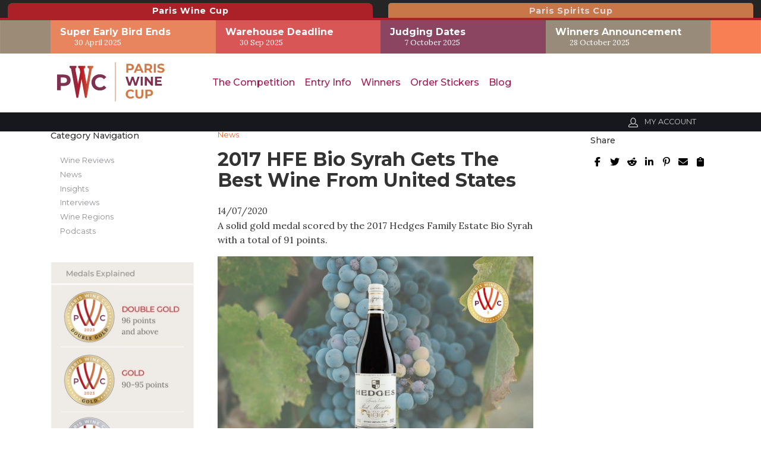

--- FILE ---
content_type: text/html; charset=utf-8
request_url: https://pariswinecup.com/en/blog/news-3418/2017-hfe-bio-syrah-gets-the-best-wine-from-united-states-341.htm
body_size: 17436
content:
<!doctype html>
<html lang="en">
	<head>
						
		<title>2017 HFE Bio Syrah Gets The Best Wine From United States</title>
		<meta name="description" content="A solid gold medal scored by the 2017 Hedges Family Estate Bio Syrah with a total of 91 points." />
		<meta name="keywords" content="Paris Wine Cup, Concours Vin, Concours du Vin, Vin Francais, Concours pour vins, 2021 concours du vin, vins concours, coupe du vin, La coupe du vin Paris, wijnconcours, şarap yarışması, konkurs na wino, ワインコンクール, Weinwettbewerb,  competição de vinhos, concursos de vinhos,  Challenge du vins, concurența cu sectorul vitivinicol,  concorso enologico, concursos de vinos, Paris Wine Cup new dates, PWC new dates," />
		<meta property="og:url" content="https://pariswinecup.com/en/blog/news-3418/2017-hfe-bio-syrah-gets-the-best-wine-from-united-states-341.htm" />
		<meta property="og:type" content="article" />
		<meta property="og:title" content="2017 HFE Bio Syrah Gets The Best Wine From United States" />
		<meta property="og:description" content="A solid gold medal scored by the 2017 Hedges Family Estate Bio Syrah with a total of 91 points." />
									<meta property="og:image" content="https://static.pariswinecup.com/en/blog/images/w/1200/ParisWineCup-07272020144059000000-5f1ee77b83c80.jpg" />
						<meta property="og:locale" content="en_UK">
		<meta property="og:site_name" content="Paris Wine Cup">
		<meta name="twitter:card" content="summary_large_image" />				
	
	<meta charset="utf-8">
<meta name="viewport" content="width=device-width, initial-scale=1.0">
<link rel="shortcut icon" href="https://static.pariswinecup.com/cont/img/logo_favIcon.png" />
<meta name="language" content="en" />
<meta name="DC.language" content="en" />
<meta name="robots" content="INDEX,FOLLOW,ALL" />
<link rel="canonical" href="https://pariswinecup.com/en/blog/news-3418/2017-hfe-bio-syrah-gets-the-best-wine-from-united-states-341.htm"/>
<link href="https://fonts.googleapis.com/css?family=Lora|Montserrat:400,500,700,800,900&display=swap" rel="stylesheet">
<!-- load all Font Awesome v6 styles -->
<link href="https://beverageexecutive.com/cont/js/fontawesome/css/all.css" rel="stylesheet" />
<!-- support v4 icon references/syntax -->
<link href="https://beverageexecutive.com/cont/js/fontawesome/css/v4-shims.css" rel="stylesheet" />
<script src="https://apis.google.com/js/platform.js"></script>
<script async src="/cont/js/functions.js" type="text/javascript"></script>
<script type="text/javascript" src="https://static.pariswinecup.com/cont/js/jquery.js"></script>	
  
    <script type="text/javascript" src="/cont/js/jQueryUI/jQuery-UI.min.js"></script>
    <script type="text/javascript" src="/cont/js/jQueryUI/jquery-migrate-3.3.0.min.js"></script>
    <link rel="stylesheet" href="/cont/js/jQueryUI/jQuery-UI.theme.css" type="text/css" media="screen">
    <link rel="stylesheet" href="/cont/js/jQueryUI/jQuery-UI-custom.css" type="text/css" media="screen">
    <script type="text/javascript" src="https://static.pariswinecup.com/cont/js/jquery.form.js"></script>
    <script src="https://static.pariswinecup.com/cont/js/validate/jquery.validate.min.js"></script>
    <script src="https://static.pariswinecup.com/cont/js/validate/additional-methods.min.js"></script>
	<script src="https://static.pariswinecup.com/cont/js/modal/modal.js" type="text/javascript"></script>
	<link rel="stylesheet" href="https://static.pariswinecup.com/cont/js/modal/modal.css" type="text/css" />
	<script src="https://static.pariswinecup.com/cont/js/fancybox/jquery.fancybox.js" type="text/javascript"></script>
	<link href="https://static.pariswinecup.com/cont/js/fancybox/jquery.fancybox.css" rel="stylesheet" type="text/css" />
	<link href="https://pariswinecup.com/cont/css/styles_public_parisWineCup.css" rel="stylesheet" type="text/css" />
<script async src="https://platform.twitter.com/widgets.js" charset="utf-8"></script>
	<script type="text/javascript" src="https://static.pariswinecup.com/cont/js/echo.min.js"></script>
<!-- Related promotional items CSS -->
<link href="https://beverageexecutive.com/cont/css/styles_relatedPromotionalItems.css" rel="stylesheet" type="text/css" />
<script type="text/javascript" src="/cont/relatedPurchasesItems/relatedPurchasesItems.js"></script>
<script>
  (function(i,s,o,g,r,a,m){i['GoogleAnalyticsObject']=r;i[r]=i[r]||function(){
  (i[r].q=i[r].q||[]).push(arguments)},i[r].l=1*new Date();a=s.createElement(o),
  m=s.getElementsByTagName(o)[0];a.async=1;a.src=g;m.parentNode.insertBefore(a,m)
  })(window,document,'script','https://www.google-analytics.com/analytics.js','ga');

  ga('create', 'UA-139883091-1', 'auto');
  ga('send', 'pageview');
</script>
	</head>
	<body id="blog" class="blog blog detail  en desktop recID-341">
		<div id="wrapper">
			<header id="innerSectionsHeader">
			<nav class="headerTop">
			<ul>
				<li class="topTablink current"><a href="https://pariswinecup.com/" target="_blank"><span>Paris Wine Cup</span></a></li>
				<li class="topTablink"><a href="https://parisspiritscup.com/" target="_blank"><span>Paris Spirits Cup</span></a></li>
			</ul>
		</nav>
		<section class="stack linksBar hideOnMobile">
				<div class="box linksBar contentViewport"> 
	    <!-- cached START on 2026-01-16T21:25:03-06:00 -->
		
						<article class="id-295 linksBar">
									 
								<div class="txt">
		    		   
		  			<div class="body"><div>
<h3>Super Early Bird Ends</h3>

<p>30 April 2025</p>
</div>

<div>
<h3>Warehouse Deadline</h3>

<p>30 Sep 2025</p>
</div>

<div>
<h3>Judging Dates</h3>

<p>7 October&nbsp;2025</p>
</div>

<div>
<h3>Winners Announcement</h3>

<p>28 October&nbsp;2025</p>
</div>
</div>
		  		</div>
		  	</article>
		
		<!-- cached on 2026-01-16T21:25:03-06:00 -->
	</div>
		</section>
	<section class="logoBar">
		<div class="contentViewport flexContainer stackOnMobile">
			<div class="col col1 flexContainer">
								<a href="/en/">
											<img src="https://static.pariswinecup.com/cont/img/logo_rectangle_color.svg" alt="Paris Wine Cup logo">
									</a>
			</div>
			<div class="col col2 flexContainer">
					<nav class="primary main" >
	  <ul class="mnu">
	    	    
	    <li id="recID-238" class=" muf">
	    	<a href="/en/the-competition-238.htm" target="_self">The Competition</a>
		    
				<ul class="subMenu" id="parentSectionID-238">
				
		    		
				        <li id="recID-237" class=" muf"><a href="/en/about-pwc-237.htm">About PWC</a></li>
		      		
			    	
				
		    		
				        <li id="recID-261" class=" muf"><a href="/en/about-btn-261.htm">About BTN</a></li>
		      		
			    	
				
		    		
				        <li id="recID-247" class=" muf"><a href="/en/judging-process-247.htm">Judging Process</a></li>
		      		
			    	
				
		    		
				        <li id="recID-257" class=" muf"><a href="/en/participating-events-257.htm">Participating Events</a></li>
		      		
			    	
				
		    		
				        <li id="recID-258" class=" muf"><a href="/en/awards-258.htm">Awards</a></li>
		      		
			    	
				
		    		
			    	
			          	<li id="recID-250" class=" lnk"><a href="/en/media-partners.htm" target="_self">Media Partners</a></li>
			    	
				
		    		
				        <li id="recID-248" class=" muf"><a href="/en/faq-248.htm">FAQ</a></li>
		      		
			    	
				
		    		
				        <li id="recID-241" class=" muf"><a href="/en/contact-241.htm">Contact</a></li>
		      		
			    	
				
			    </ul>
		    
	        </li>

	    
	    <li id="recID-251" class=" muf">
	    	<a href="/en/entry-info-251.htm" target="_self">Entry Info</a>
		    
				<ul class="subMenu" id="parentSectionID-251">
				
		    		
				        <li id="recID-254" class=" muf"><a href="/en/shipping-instructions-254.htm">Shipping Instructions</a></li>
		      		
			    	
				
		    		
				        <li id="recID-317" class=" muf"><a href="/en/impact-of-winning-a-medal-at-the-paris-wine-cup-317.htm">Impact Of Winning A Medal At The Paris Wine Cup</a></li>
		      		
			    	
				
		    		
				        <li id="recID-246" class=" muf"><a href="/en/why-enter-246.htm">Why Enter</a></li>
		      		
			    	
				
		    		
				        <li id="recID-252" class=" muf"><a href="/en/how-to-enter-252.htm">How To Enter</a></li>
		      		
			    	
				
		    		
				        <li id="recID-253" class=" muf"><a href="/en/key-deadlines-and-pricing-253.htm">Key Deadlines and Pricing</a></li>
		      		
			    	
				
		    		
				        <li id="recID-255" class=" muf"><a href="/en/terms-and-conditions-255.htm">Terms and Conditions</a></li>
		      		
			    	
				
			    </ul>
		    
	        </li>

	    
	    <li id="recID-323" class=" lnk">
	    	<a href="https://pariswinecup.com/en/competition-global-results/2023/" target="_self">Winners</a>
		    
				<ul class="subMenu" id="parentSectionID-323">
				
		    		
			    	
			          	<li id="recID-338" class=" lnk"><a href="https://pariswinecup.com/en/competition-global-results/2023/" target="_self">2023 Winners</a></li>
			    	
				
		    		
				        <li id="recID-326" class=" muf"><a href="/en/promote-your-win-326.htm">Promote Your Win</a></li>
		      		
			    	
				
		    		
				        <li id="recID-325" class=" muf"><a href="/en/press-template-325.htm">Press Template</a></li>
		      		
			    	
				
		    		
				        <li id="recID-324" class=" mns"><a href="/en/medals-and-press-images-324.htm">Medals and Press Images</a></li>
		      		
			    	
				
			    </ul>
		    
	        </li>

	    
	    <li id="recID-327" class=" lnk">
	    	<a href="/en/medal-stickers-purchase/" target="_blank">Order Stickers</a>
		    
				<ul class="subMenu" id="parentSectionID-327">
				
			    </ul>
		    
	        </li>

	    
	    <li id="recID-236" class=" lnk">
	    	<a href="/en/blog/" target="_self">Blog</a>
		    
				<ul class="subMenu" id="parentSectionID-236">
				
			    </ul>
		    
	        </li>

	    
	    	  </ul>
	</nav>
<script type="text/javascript">
	// deploy subsections when parent section clicked
	$(document).ready(function(){
		$('ul.subMenu').each(function(){
			if($(this).find('li').length == 0){
				$(this).remove();
			}
		});
	});

	function deploySubSections(parentSectionID){
		$('.main .subMenu').css('display','none');// Hide all submenus
		$('.main #parentSectionID-'+parentSectionID).css('display','block'); // Show requested sub menu
	};
	
	</script>			</div>
					<div class="box headerCustomButtons col col3"> 
	    <!-- cached START on 2026-01-16T21:25:03-06:00 -->
		
						<article class="id-312 headerCustomButtons">
									 
								<div class="txt">
		    		   
		  			<div class="body"></div>
		  		</div>
		  	</article>
		
		<!-- cached on 2026-01-16T21:25:03-06:00 -->
	</div>
			</div>
	</section>
	<div class="headerTools">
		<div class="contentViewport">
			<ul class="usersMenu">
				<!-- <li><a href="/en/enter-now-256.htm">Register Now</a></li> -->
																				<li><a href="javascript:showHideElement('#participantsLoginFormContainer');" class="login_btn" id="loginButton" alt="Log into your existing account for PWC"><img src="https://static.pariswinecup.com/cont/img/icn_user_white.svg" class="icn user"> <span>My Account</span></a></li>
										
					<div id="participantsLoginFormContainer" class="box users" style="display: none;">
						<!-- START visitor login form --> 
						<form action="/en/users/login/do-login/" id="participantsLoginForm" method="post" class="standard trackTooltipArea">
							<div id="feedbackLogin" style="display: none;"></div>
							<label for="user">Your Email</label>
							<input type="email" name="user" id="userEmailAddress" placeholder="Email" required /> 
							<label for="password">Your Password</label>
							<input type="password" name="password" id="password" placeholder="Password" required /> 
							<input class="btn rectangle" id="participantsLoginBtn" type="submit" value="Log-in">
							<p class="disclaimer">If you have not registered for PWC yet, <br/>please click <a href="/en/users/sign-up.htm" class="modalOpener fancybox.ajax">here</a> and register first.</p>
							<p class="disclaimer small">Need to recover your password? <a href="/en/participants-zone/password-retrieval.htm">click here</a></p>
						</form>
						<script type="text/javascript">
							$.validator.addMethod("validate_email", function(value, element) {
		                        if (/^([a-zA-Z0-9_\.\-])+\@(([a-zA-Z0-9\-])+\.)+([a-zA-Z0-9]{2,4})+$/.test(value)) {
		                            return true;
		                        } else {
		                            return false;
		                        }
		                    }, "Please enter a valid email");
							$(document).ready(function(){
					          $('#participantsLoginForm').validate({ //Validate Login Form
					              rules: {
					                user: {
					                    required: true,
					                    email: {
								            validate_email: true
								        },
					                },   
					                password: {
					                    required: true,
					                },                        
					              },
					              messages: {
					                user: {
					                  required: "Email is required", 
					                  email: "Please enter a valid email address"
					                },
					                password: {
					                  required: "Password is required",
					                }, 
					              }
					          });
					        }); 
						    var formErrorCodes = {
								0: '<span class="icn white large alert"><p></span>Unknown error. Please try again later.</p>',
								2003 : '<p><i class="far fa-frown"></i>The User is already registered in our database. Please enter a new one or log-in.</p>',
								2008 : '<p><i class="far fa-frown"></i>Your User account has been created successfully. <a href="#log-in">Log-in now</a>.</p>',
								2010 : '<p><i class="far fa-frown"></i>The entered Nick-Name is already in use. Please select another one.</p>',
								2011 : '<p><i class="far fa-frown"></i>You are missing mandatory fields.</p>',
								2012 : '<p>Passwords do not match, please try again.</p>',
								2015 : '<p><i class="far fa-frown"></i>Invalid captcha text.</p>',
								2016 : '<p><i class="far fa-frown"></i>Your User account has been created successfully. A message has been sent to your email to confirm your account. Now redirecting to BTN home.</p>',
								2020 : '<p><i class="far fa-frown"></i>User account not yet verified.</p>',
								2021 : '<p><i class="far fa-frown"></i>Your user account has been placed temporarily under review. Please contact support.</p>',
								2022 : '<p><i class="far fa-frown"></i></p>',
								2023 : '<p><i class="far fa-frown"></i>Invalid username/password.</p>',
                                2024 : '<p><i class="far fa-frown"></i>Invalid email format.</p>',
                                2025 : '<p><i class="far fa-frown"></i>The length of the username should be less than 50 characters.</p>',
                                2026 : '<p><i class="far fa-frown"></i>The length of the password should be less than 40 characters.</p>'
						    };
						    $('#participantsLoginForm').ajaxForm({
					            beforeSubmit: function () {
					                $('#feedbackLogin').next('div.errorMsg').fadeOut('slow'); // preemptively remove error div (will be shown again if necessary)
					                if($('#participantsLoginForm').valid()){
					                    return true;
					                } else {
					                    return false; // don't submit and have validate show the errors
					                }
					            }, // END beforeSubmit: function ()
					            success: function (responseText, statusText, xhr) {
					                if (responseText.status=="KO") { // User could not be logged in, display error msg
					                  $('#feedbackLogin').html(formErrorCodes[responseText.errorCode]);
					                  $('#feedbackLogin').fadeIn('slow');
					                } else if (responseText.errorCode=="2022") { // User could be logged in OK
					                  window.location.href = "/en/participants-zone/my-submissions/review-my-submissions.htm";
					                }
					            }    
					        });
						</script>
						<!-- END participants login form -->
					</div>
							</ul>
		</div>
	</div><!-- END .headerTools -->
</header>	
						<div id="mainContentArea">
				<section class="contentViewport">
										
						<main class="marginBottom-L marginTop-M">
							<article class="flexContainer flexLayout6 stackOnMobile">
								<div class="col col1 paddOnMobile hideOnMobile">
										<nav class="category box generateCategoryMenu menuStyle2 headerStyle4 marginBottom-M">
		<header>
			<span></span><h1>Category Navigation</h1>
		</header>
		<ul>
			
			<li class="catID-3454">
				
				
					<a href="/en/blog/categories/wine-reviews-3454/">Wine Reviews</a>
					
							</li>
			
			<li class="catID-3418">
				
				
					<a href="/en/blog/categories/news-3418/">News</a>
					
							</li>
			
			<li class="catID-1">
				
				
					<a href="/en/blog/categories/insights-1/">Insights</a>
					
							</li>
			
			<li class="catID-3447">
				
				
					<a href="/en/blog/categories/interviews-3447/">Interviews</a>
					
							</li>
			
			<li class="catID-3446">
				
				
					<a href="/en/blog/categories/wine-regions-3446/">Wine Regions</a>
					
							</li>
			
			<li class="catID-3448">
				
					<a href="https://pariswinecup.com/en/podcasts/" target="__blank">Podcasts</a>
				
					
							</li>
			
		</ul>
	</nav>

		<aside class="box medalsExplained innerCardArticleStyle6 headerStyle2"> 
	    <!-- cached START on 2026-01-16T22:32:23-06:00 -->
		
						<article class="id-288 medalsExplained">
									 
								<div class="txt">
		    		   
		  			<div class="body"><p><img alt="Paris Wine Cup Medals Explained" src="https://pariswinecup.com/cont/gen/imagePot/ParisWineCup-04132023230406000000-6438d0b6b1ef0.jpg"/></p>

<p><a class="btn rectangle fullWidth" href="https://pariswinecup.com/en/medal-stickers-purchase/" target="_blank">Order your medal stickers</a></p>
</div>
		  		</div>
		  	</article>
		
		<!-- cached on 2026-01-16T22:32:23-06:00 -->
	</aside>
									</div>
								<div class="col col2 detailedLayout2 paddOnMobile bgColor narrowEditorialContent">
									<hgroup>
																					<h3>
												
													
														<a href="/en/blog/categories/news-3418/" title="See other blog posts in this category">News</a>
													
												
											</h3>
																				<header>
											<h1>2017 HFE Bio Syrah Gets The Best Wine From United States</h1>
											<datetime>14/07/2020</datetime>
											<h2>A solid gold medal scored by the 2017 Hedges Family Estate Bio Syrah with a total of 91 points.</h2>
										</header>
										<div class="imgContainer">
											<img src="https://static.pariswinecup.com/cont/img/lazy_load_transparent.png" data-echo="https://static.pariswinecup.com/en/blog/images/w/1920/ParisWineCup-07272020144059000000-5f1ee77b83c80.jpg" class="left" alt="Photo for: 2017 HFE Bio Syrah Gets The Best Wine From United States"/>
										</div>
																			</hgroup>
									<div class="body">
										<p>2017 HFE Bio Syrah scored a solid gold and <a href="https://pariswinecup.com/en/competition-global-results/2020/#BestInShowByCountry" target="_blank">91 points at the Paris Wine Cup</a> that was organized by Beverage Trade Network in the first week of July 2020. It was also the highest scoring wine from United States.</p>

<p>Gorgeous dark purple color. The nose has spice, earth, smoke and fruit. This wine shows all the great characteristics of a Red Mountain Syrah. The palate is a nice mix of pomegranate, huckleberry, blueberry and tart candy. There is a meaty, chocolate component that adds to the complexity of aromatics. Soft and tart on the entry, the wine almost fools you into thinking this is a light wine, but the full bodied mid-palate and long spicy finish create a rich elegance.</p>

<p><img alt="2017 HFE Bio Syrah " src="https://pariswinecup.com/cont/blog/imagePot/ParisWineCup-07202020131601000000-5f159911a7bb4.jpg" style="height:400px; width:540px" /></p>

<h3>Production notes</h3>

<p>Grapes are from the Hedges Estate Biodynamic vineyard. Harvested and crushed into bins where they underwent indigenous yeast fermentation. After pressing, the wine was aged in barrel where it underwent indigenous malolactic fermentation. The wine aged 56% new oak, 65% French and 35% American for 22 months before bottling.</p>

<p>This wine is lovely now but, like other Red Mountain wines, should age well, probably peaking in 10 years, but still very drinkable at 15+ years old.</p>

<p>Led by a passion for authenticity and a deep connection to the land they call home, the Hedges Family epitomizes the modern wine estate. A blend of rich cultural upbringings and a shared love for creating beautiful wine converge at the heart of bucolic Red Mountain, fostering a true homegrown approach to farming and viticulture. Hedges Family Estate unites past and present, evolving tradition for generations to come.</p>

<p><img alt="Hedges Family Estate" src="https://pariswinecup.com/cont/blog/imagePot/ParisWineCup-07142020111740000000-5f0d945501302.jpg" style="height:400px; width:600px" /></p>

<p>The unique geography of Red Mountain speaks volumes. The language of this distinct land translates to viticulture with the same character and complexity of the grapes themselves. We consider our collection of wines a collaboration between people and place; a true expression of origin and the unified culture of farm and family.</p>

<p><img alt="Tom Hedges" src="https://pariswinecup.com/cont/blog/imagePot/ParisWineCup-07142020111821000000-5f0d947d0671c.jpg" style="height:400px; width:600px" /></p>

<h4>Tom Hedges, OWNER</h4>

<p>It was Tom Hedges&rsquo; contact in the produce export market that &ldquo;planted the seeds&rdquo; for Hedges Cellars. Tom was asked to produce a Washington State table wine for sale in Sweden. A winery was born. The first two vintages (1987 and 1988) of Hedges Cellars Cabernet-Merlot were sold exclusively in Sweden. Today, four different wines including the 1997 vintage of Cabernet-Merlot are sold in 45 states and 15 foreign countries. Hedges Cellars is being hailed as one of the country&#39;s &ldquo;Great Red Meritage Producers.&rdquo;</p>

<p>Tom Hedges led a career in International Marketing focusing on food commodities. He was employed by Castle &amp; Cooke foods from 1976-1982 heading up offices in Buenos Aires, Pennsylvania, Arizona, and Vancouver, Canada. Next, he worked for Pandol Bros., a small dutch trading company in Seattle, importing Chilean produce and exporting fruit to the Far East and India. In 1984 Tom served as President and CEO of McCain Produce Co. in New Brunswick, Canada farming potatoes for export.</p>

<p>Tom met his French wife, Anne-Marie, in Guadalajara, Mexico at the Autonoma University of Guadalajara in 1975. Together they have raised two children.</p>

<p><img alt="Anne-Marie Hedges" src="https://pariswinecup.com/cont/blog/imagePot/ParisWineCup-07142020111850000000-5f0d949a5e5d0.jpg" style="height:400px; width:600px" /></p>

<h4>Anne-Marie Hedges, OWNER</h4>

<p>From an early age Anne-Marie had a sense for adventure. Growing up with stories about the second world war, tales of the French resistance and visits from a British soldier saved by her grandfather from being captured by the enemy, it is no wonder that she wanted to see the world.</p>

<p>After high school, she attended college in England, Germany and Mexico. It was in Mexico that she met her future husband&mdash;Tom Hedges. They were married in 1976 in Champagne, France in a 12th century church. The international challenge had begun&hellip;</p>

<p>Accent in hand, she adapted to new food but still loved a good coq-au-vin. She tried her beer but her taste for good wine was too strong. Her grandfather, Marcel Dupont, Chevalier du Tastevin, had made sure of that.</p>

<p>Tom&#39;s work in international trade resulted in 11 moves for the family in 10 years&mdash;from the west coast of the United States to the east. From the west coast of Canada to the east, from warm Arizona where son Christophe was born to exotic Buenos Aires where daughter Sarah was born. Finally in 1986 Anne-Marie and Tom settled in Washington state to start Hedges Cellars.</p>

<p>Anne-Marie stayed behind closed doors doing bookkeeping and sales support while Tom looked for banks and customers. The transition from Finishing School in Paris in 1976 to performing an accounting role in the States was a bit of a stretch. Anne-Marie decided to go back to school and graduated with an AA degree in accounting.</p>

<p>Anne marie still handles some of the vineyard accounting and numerous other administrative tasks necessary for a small business owner. She is active in various non-profit organizations in the state of Washington. Anne-Marie is also a willing ambassador for Hedges Family Estate, the Red Mountain AVA and the Washington state wine industry. Her accent is still there, her french sense of style never left, her food preference is still old world but her taste for wine is distinctly American&mdash;Hedges Red Mountain. Naturellement!</p>

<h3>About Paris Wine Cup</h3>

<p>The <a href="https://pariswinecup.com/en/about-pwc-237.htm" target="_blank">Paris Wine Cup</a> aims to recognize, reward and promote wine brands that have successfully been created to identify with and target a specific wine drinker. For any wine brand to earn its place on a retailer&rsquo;s shelf or a restaurant&rsquo;s wine list -&nbsp; and then vitally stay there - they need to be marketable and consumer driven and not just produced in the general hope it can find enough people willing to sell and buy it.</p>

<p>That is why the Paris Wine Cup is different. It will single out and shine the spotlight on those wine brands that consumers really want to buy and have a clear market value for trade buyers.</p>

<p><img alt="Paris Wine Cup Team" src="https://pariswinecup.com/cont/blog/imagePot/ParisWineCup-07142020111940000000-5f0d94cc21dfd.jpg" style="height:400px; width:600px" /></p>

<p>The competition follows strict rules concerning its organization, criteria, Judging, and Results.</p>

<p>A competition that will judge wines in three key areas:</p>

<ul>
	<li>Their quality.</li>
	<li>Their value for money.</li>
	<li>What they look like.</li>
</ul>

<p>To be an award winner you will need to have a top quality wine, that offers both the trade and the consumer great value for money, and you will need to look good and truly stand out on the shelf and on the back bar.</p>

<hr />
<p><a href="https://pariswinecup.com/" target="_blank"><img alt="Paris Wine Cup" src="https://pariswinecup.com/cont/blog/imagePot/ParisWineCup-12132019083134000000-5df34c6691d08.png" style="float:left; height:150px; margin-left:10px; margin-right:10px; width:150px" />Paris Wine Cup</a> will be assessed and judged by a leading panel of top-level wine buyers with current direct commercial buying responsibility. Or wine consultants and experts who are also directly involved in the development of new wine brands or buying wine for commercial resale.</p>

<p>Put your wines in front of them and get rated by Value, Quality, and Package.&nbsp;</p>

<h3 style="text-align:center"><a class="btn rectangle" href="https://pariswinecup.com/en/how-to-enter-252.htm" target="_blank">PWC Entry Process &amp; Fees</a></h3>

<h3 style="margin-top:10px">Deadline For Submission Is Approaching Fast.</h3>

<p>Leading wine brands from around the world now have an opportunity to grow their business and gain the attention of wine buyers, wine directors and influencers globally via the <a href="https://beveragetradenetwork.com/en/welcome-to-btn.htm" target="_blank">Beverage Trade Network</a> Community.</p>

<p><a href="https://pariswinecup.com/en/how-to-enter-252.htm" target="_blank">Submit your wines</a> in the 2021 Paris Wine Cup.</p>

									</div>
									<div id="triggerSlidingModal"></div>
											<div class="box blogPostDetailPageTextBottom "> 
	    <!-- cached START on 2026-01-16T22:32:23-06:00 -->
		
						<article class="id-319 blogPostDetailPageTextBottom">
									 
								<div class="txt">
		    		   
		  			<div class="body"><h2>Give A Boost To Your Brand Globally. View Winning Benefits <a href="https://pariswinecup.com/en/impact-of-winning-a-medal-at-the-paris-wine-cup-317.htm" target="_blank">Here</a>.</h2>
</div>
		  		</div>
		  	</article>
		
		<!-- cached on 2026-01-16T22:32:23-06:00 -->
	</div>
	<!-- Section Tags:  --><!-- Banner position: blogPostDetailHorizontalBottom --><!-- blogPostDetailHorizontalBottom with no sectionTags -->	<div class="box banners defaultBehaviour blogPostDetailHorizontalBottom hideOnMobile">
	
	</div>
	<!-- END banner box -->
			
								</div><!-- END .col1 -->
								<div class="col col3 paddOnMobile">
									<aside class="detailedLayout2">
													<div class="box socialSharing defaultBehaviour headerStyle4">
		<header>
			<span></span>
			<h1>
				Share			</h1>
		</header>
		<article>
			<ul>
									<li>
						<a onclick="onClickSocialMedia('341','activeFBShare');" data-url="http://www.facebook.com/sharer.php?u=http://pariswinecup.com/en/blog/news-3418/2017-hfe-bio-syrah-gets-the-best-wine-from-united-states-341.htm" id="activeFBShare" class="icn facebook" title="Share on Facebook"><i class="fab fa-facebook-f"></i><span>Share on Facebook</span></a>
					</li>
									<li>
					<a onclick="onClickSocialMedia('341','activeTWShare');" data-url="http://twitter.com/share?url=http://pariswinecup.com/en/blog/news-3418/2017-hfe-bio-syrah-gets-the-best-wine-from-united-states-341.htm&text=					2017 HFE Bio Syrah Gets The Best Wine From United States via @ " id="activeTWShare" class="icn twitter" title="Share on Twitter"><i class="fab fa-twitter"></i><span>Share on Twitter</span></a></li>
									<li>
						<a onclick="onClickSocialMedia('341','activeRedditShare');" data-url="http://reddit.com/submit?url=http://pariswinecup.com/en/blog/news-3418/2017-hfe-bio-syrah-gets-the-best-wine-from-united-states-341.htm&title=2017 HFE Bio Syrah Gets The Best Wine From United States: pariswinecup.com/en/blog/news-3418/2017-hfe-bio-syrah-gets-the-best-wine-from-united-states-341.htm" id="activeRedditShare" class="icn reddit" title="Share on Reddit"><i class="fab fa-reddit-alien"></i><span>Share on Reddit</span></a></li>
									<li>
						<a onclick="onClickSocialMedia('341','activeLinkedinShare');" data-url="http://www.linkedin.com/shareArticle?mini=true&url=http://pariswinecup.com/en/blog/news-3418/2017-hfe-bio-syrah-gets-the-best-wine-from-united-states-341.htm" id="activeLinkedinShare" class="icn linkedIn" title="Share on LinkedIn"><i class="fab fa-linkedin-in"></i><span>Share on LinkedIn</span></a></li>
									<li>
						<a href="javascript:void((function()%7Bvar%20e=document.createElement('script');e.setAttribute('type','text/javascript');e.setAttribute('charset','UTF-8');e.setAttribute('src','https://assets.pinterest.com/js/pinmarklet.js?r='+Math.random()*99999999);document.body.appendChild(e)%7D)());" class="icn pinterest" title="Share on Pinterest"><i class="fab fa-pinterest-p"></i><span>Share on Pinterest</span></a></li>
									<li>
						<a onclick="onClickSocialMedia('341','activeEmailShare');" data-url="mailto:?Subject=I found this article in Paris Wine Cup that I think might interest you&Body=I found an article you might like in Paris Wine Cup" id="activeEmailShare" class="icn email" title="Send by Email"><i class="fa-solid fa-envelope"></i><span>Send by Email</span></a></li>
									<li>
						<a onclick="copyClipboard('activeCopyURL'+'341'+'PWC');" data-url="https://pariswinecup.com/en/blog/news-3418/2017-hfe-bio-syrah-gets-the-best-wine-from-united-states-341.htm" id="activeCopyURL341PWC" class="icn copy" title="Copy URL to share the post URL in social media"><i class="fa-solid fa-clipboard"></i><span>Copy URL</span></a></li>
							</ul>
		</article>
		</div>
		<script type="text/javascript">
			var webShortName = 'PWC';
			var sectionName = 'blog';
			//This Ajax function is used for social share updated
			function onClickSocialMedia(idField,shareSocial){
				var url = $('#'+shareSocial).attr("data-url");
				window.open(url,'_blank');
				var cookieNameSocial = webShortName+shareSocial+idField;
				var cookieValueSocial = sectionName+'Shares';
				var activeShare = getViewsSharesCookie(cookieNameSocial);
				if(!activeShare){
					setViewsSharesCookie(cookieNameSocial,cookieValueSocial,3); // cookie is set for 3 hours
					$.ajax({
				      	type:'POST',
				        url:'/cont/socialSharing/socialSharing_box.php',
				        data:{behaviour:'updateShares',idField:idField,section:sectionName},
				        dataType:'JSON',
				        success:function(response){
				            if(response.status=='OK'){
		                    	//console.log("Update Successfully");
		                    }else{
		                    	console.log("Update fail");
		                    }
				        }
				    });
				}
			}
		</script>
				<script type="text/javascript">
				var socialSharing_statURL = "/cont/socialSharing/socialSharing_ajax.php";
				var socialSharing_statTable = "blog";
				var socialSharing_statRowId = "341";

				function socialSharing_getSocialNetworkingName(clickedJqueryObj) {
					socialNetworkingName = clickedJqueryObj.attr('class');
					// remove icn
					socialNetworkingName = socialNetworkingName.replace("icn ", "");
					socialNetworkingName = socialNetworkingName.replace(" icn ", "");
					socialNetworkingName = socialNetworkingName.replace(" icn", "");
					// trim
					socialNetworkingName.trim();
					return socialNetworkingName;
				}

				function socialSharing_addVote() {
					socialNetworkingName = socialSharing_getSocialNetworkingName($(this));
					console.log("click en " + socialNetworkingName);
					urlParams = new Array();
					urlParams.push("table=" + encodeURIComponent(socialSharing_statTable));
					urlParams.push("id=" + encodeURIComponent(socialSharing_statRowId));
					urlParams.push("socialNetworkingName=" + encodeURIComponent(socialNetworkingName));
					$.ajax({
						url: socialSharing_statURL + "?" + urlParams.join("&")
					});
				}

				$(document).ready(function() {
					$("div.socialSharingButtons a").click(socialSharing_addVote);
				});
			</script>
																							<div class="aside1">
												
											</div>
											<div class="aside2">
												
											</div>
										</aside>
								</div><!-- END .col3 -->
							</article>
						</main>
					
				</section>
								<footer class="marginBottom-M">
					<header class="headerStyle5 marginBottom-M">
						<h1>More from the Blog</h1>
					</header>
					
		<div class="box blog blog contentViewport card flush boxLayout2 innerCardArticleStyle2 innerFlexLayout2 innerFlexContainer paddOnMobile hideHeader">
		<header>
			<span></span><h1>Blog</h1>
		</header>
		<div class="listing">
			
			<article>
				
					<div class="imgContainer">
								        			<a href="/en/blog/interviews-3447/anastasia-zamarevas-approach-to-wine-without-rules-463.htm">
		        									<img src="https://static.pariswinecup.com/en/blog/images/w/250/ParisWineCup-09252023032516000000-651143ec63caa.jpg" border="0" class="none" alt="Photo for: Anastasia Zamareva’s Approach to Wine Without Rules" />
						</a>
					</div>
				
		        <div class="txt">
		        			        		<h3>Interviews</h3>
		        			        	<h2>
		        				        			<a href="/en/blog/interviews-3447/anastasia-zamarevas-approach-to-wine-without-rules-463.htm">
		        				        			Anastasia Zamareva’s Approach to Wine Without Rules
		        		</a>
		        	</h2>
		        	<div class="subTitle">
		        		<p><datetime>25/09/2023</datetime> A young sommelier unraveling the nuances of the current French landscape for wine preferences, wine education and wine tourism</p>
		        	</div>
		        </div>
	        		
	        			        			<a href="/en/blog/interviews-3447/anastasia-zamarevas-approach-to-wine-without-rules-463.htm" class="readMore">
	        			        			Read more	        		</a>
	        			    </article>
			
			<article>
				
					<div class="imgContainer">
								        			<a href="/en/blog/interviews-3447/globetrotting-for-grapes-caroline-maurins-journey-in-curating-adegas-terroirs-455.htm">
		        									<img src="https://static.pariswinecup.com/en/blog/images/w/250/ParisWineCup-09082023054705000000-64fafba97c421.jpg" border="0" class="none" alt="Photo for: Globetrotting for Grapes: Caroline Maurin’s journey in curating Adegas & Terroirs" />
						</a>
					</div>
				
		        <div class="txt">
		        			        		<h3>Interviews</h3>
		        			        	<h2>
		        				        			<a href="/en/blog/interviews-3447/globetrotting-for-grapes-caroline-maurins-journey-in-curating-adegas-terroirs-455.htm">
		        				        			Globetrotting for Grapes: Caroline Maurin’s journey in curating Adegas & Terroirs
		        		</a>
		        	</h2>
		        	<div class="subTitle">
		        		<p><datetime>08/09/2023</datetime> Read all about Wine Tourism, analyzing consumer behaviors, the world of online and offline wine shopping, and wine forward collaborations</p>
		        	</div>
		        </div>
	        		
	        			        			<a href="/en/blog/interviews-3447/globetrotting-for-grapes-caroline-maurins-journey-in-curating-adegas-terroirs-455.htm" class="readMore">
	        			        			Read more	        		</a>
	        			    </article>
			
			<article>
				
					<div class="imgContainer">
								        			<a href="/en/blog/interviews-3447/chasing-the-ultramarathon-of-wine-anna-spooner-456.htm">
		        									<img src="https://static.pariswinecup.com/en/blog/images/w/250/ParisWineCup-09082023065921000000-64fb0c991e210.jpg" border="0" class="none" alt="Photo for: Chasing the Ultramarathon of Wine: Anna Spooner" />
						</a>
					</div>
				
		        <div class="txt">
		        			        		<h3>Interviews</h3>
		        			        	<h2>
		        				        			<a href="/en/blog/interviews-3447/chasing-the-ultramarathon-of-wine-anna-spooner-456.htm">
		        				        			Chasing the Ultramarathon of Wine: Anna Spooner
		        		</a>
		        	</h2>
		        	<div class="subTitle">
		        		<p><datetime>08/09/2023</datetime> Diving into the diverse and dynamic responsibilities of a wine communicator, from international clients to virtual tastings, DipWSET, and the French lifestyle.
</p>
		        	</div>
		        </div>
	        		
	        			        			<a href="/en/blog/interviews-3447/chasing-the-ultramarathon-of-wine-anna-spooner-456.htm" class="readMore">
	        			        			Read more	        		</a>
	        			    </article>
			
		</div>
		<footer>
			<nav>
				<a href="/en/blog/archive/" class="btn rectangle">Blog archive</a>
			</nav>
		</footer>
		<!-- cached on 2026-01-16 22:32:23 -->
	</div>
						
		<div class="box blog blog contentViewport card flush innerCardArticleStyle3 innerFlexContainer innerFlexLayout3 paddOnMobile hideHeader">
		<header>
			<span></span><h1>Blog</h1>
		</header>
		<div class="listing">
			
			<article>
				
					<div class="imgContainer">
								        			<a href="/en/blog/interviews-3447/ethics-in-wine-writing-valeria-tenisons-perspective-on-transparency-and-independence-457.htm">
		        									<img src="https://static.pariswinecup.com/en/blog/images/w/250/ParisWineCup-09082023070954000000-64fb0f1232e7e.jpg" border="0" class="none" alt="Photo for: Ethics in Wine Writing: Valeria Tenison's Perspective on Transparency and Independence" />
						</a>
					</div>
				
		        <div class="txt">
		        			        		<h3>Interviews</h3>
		        			        	<h2>
		        				        			<a href="/en/blog/interviews-3447/ethics-in-wine-writing-valeria-tenisons-perspective-on-transparency-and-independence-457.htm">
		        				        			Ethics in Wine Writing: Valeria Tenison's Perspective on Transparency and Independence
		        		</a>
		        	</h2>
		        	<div class="subTitle">
		        		<p><datetime>08/09/2023</datetime> Delving into the ethical considerations of wine reviews, the best publications to follow for news and trends, and strategies for staying objective via education</p>
		        	</div>
		        </div>
	        		
	        			        			<a href="/en/blog/interviews-3447/ethics-in-wine-writing-valeria-tenisons-perspective-on-transparency-and-independence-457.htm" class="readMore">
	        			        			Read more	        		</a>
	        			    </article>
			
			<article>
				
					<div class="imgContainer">
								        			<a href="/en/blog/interviews-3447/i-started-the-series-what-im-drinking-with-the-goal-of-sharing-the-abundance-of-amazing-thoughtfully-made-and-small-batch-wine-that-is-so-accessible-here-in-europe--458.htm">
		        									<img src="https://static.pariswinecup.com/en/blog/images/w/250/ParisWineCup-09082023071845000000-64fb112542cea.jpg" border="0" class="left" alt="Photo for: “I started the series 'What I'm Drinking' with the goal of sharing the abundance of amazing, thoughtfully-made, and small-batch wine that is so accessible here in Europe.”" />
						</a>
					</div>
				
		        <div class="txt">
		        			        		<h3>Interviews</h3>
		        			        	<h2>
		        				        			<a href="/en/blog/interviews-3447/i-started-the-series-what-im-drinking-with-the-goal-of-sharing-the-abundance-of-amazing-thoughtfully-made-and-small-batch-wine-that-is-so-accessible-here-in-europe--458.htm">
		        				        			“I started the series 'What I'm Drinking' with the goal of sharing the abundance of amazing, thoughtfully-made, and small-batch wine that is so accessible here in Europe.”
		        		</a>
		        	</h2>
		        	<div class="subTitle">
		        		<p><datetime>08/09/2023</datetime> Read on about Gillian’s Sicilian ancestors who grew wine, life in France for an American, interesting wine projects under the sea, the French affair with a good brand story, penetrating the local markets, making wine from scratch, and more!</p>
		        	</div>
		        </div>
	        		
	        			        			<a href="/en/blog/interviews-3447/i-started-the-series-what-im-drinking-with-the-goal-of-sharing-the-abundance-of-amazing-thoughtfully-made-and-small-batch-wine-that-is-so-accessible-here-in-europe--458.htm" class="readMore">
	        			        			Read more	        		</a>
	        			    </article>
			
			<article>
				
					<div class="imgContainer">
								        			<a href="/en/blog/interviews-3447/theres-truly-no-other-country-that-celebrates-5-oclock-like-french-people-do--460.htm">
		        									<img src="https://static.pariswinecup.com/en/blog/images/w/250/ParisWineCup-09082023075645000000-64fb1a0d1f000.jpg" border="0" class="none" alt="Photo for: “There’s truly no other country that celebrates 5 o’clock like French people do.“" />
						</a>
					</div>
				
		        <div class="txt">
		        			        		<h3>Interviews</h3>
		        			        	<h2>
		        				        			<a href="/en/blog/interviews-3447/theres-truly-no-other-country-that-celebrates-5-oclock-like-french-people-do--460.htm">
		        				        			“There’s truly no other country that celebrates 5 o’clock like French people do.“
		        		</a>
		        	</h2>
		        	<div class="subTitle">
		        		<p><datetime>08/09/2023</datetime> Hop on to Marania’s journey from growing up in Napa, to studying in Bordeaux and now chasing the next wine adventure in Australia</p>
		        	</div>
		        </div>
	        		
	        			        			<a href="/en/blog/interviews-3447/theres-truly-no-other-country-that-celebrates-5-oclock-like-french-people-do--460.htm" class="readMore">
	        			        			Read more	        		</a>
	        			    </article>
			
			<article>
				
					<div class="imgContainer">
								        			<a href="/en/blog/interviews-3447/behind-the-shelves-with-adam-barley-how-cavavin-selects-its-wine-collection-461.htm">
		        									<img src="https://static.pariswinecup.com/en/blog/images/w/250/ParisWineCup-09112023053219000000-64feecb345fb2.jpg" border="0" class="none" alt="Photo for: Behind the Shelves with Adam Barley : How Cavavin Selects Its Wine Collection" />
						</a>
					</div>
				
		        <div class="txt">
		        			        		<h3>Interviews</h3>
		        			        	<h2>
		        				        			<a href="/en/blog/interviews-3447/behind-the-shelves-with-adam-barley-how-cavavin-selects-its-wine-collection-461.htm">
		        				        			Behind the Shelves with Adam Barley : How Cavavin Selects Its Wine Collection
		        		</a>
		        	</h2>
		        	<div class="subTitle">
		        		<p><datetime>08/09/2023</datetime> This article covers insights on mastering upsell strategies, the perfect recommendations that lead to customer retention, exploring oenological signs, giving new wine the love it deserves, elevating skills with education, and so much more.</p>
		        	</div>
		        </div>
	        		
	        			        			<a href="/en/blog/interviews-3447/behind-the-shelves-with-adam-barley-how-cavavin-selects-its-wine-collection-461.htm" class="readMore">
	        			        			Read more	        		</a>
	        			    </article>
			
		</div>
		<footer>
			<nav>
				<a href="/en/blog/archive/" class="btn rectangle">Blog archive</a>
			</nav>
		</footer>
		<!-- cached on 2026-01-16 22:32:23 -->
	</div>
					</footer>
			</div><!-- END #mainContentArea -->
					    <script type="text/javascript">
		        $(document).ready(function () {
		        	var webShortName = 'PWC';
		        	var sectionName  = 'blog';
		        	var cookieName   = webShortName+"active"+sectionName+"View"+341;
		        	var cookieValue  = sectionName+'Views';
		        	var activeView   = getViewsSharesCookie(cookieName);
					if(!activeView){
						setViewsSharesCookie(cookieName,cookieValue,3); // cookie is set for 3 hours
						viewFunction(sectionName,'341');
					}
			    });
			</script>
			<section style="display: none;">
	<!-- preload image backgrounds so they are already loaded when the hover effect is triggered -->
		
	
	
	</section>
<footer>
	<!--instagram ad twitter post display start-->
		<section class="footerMenuContainer contentViewport flexContainer stackOnMobile socialNetworks" style="display: none;">
			<div class="col col1">
				<header class="headerStyle1">
	        		<h1>Follow Us on Instagram</h1>
	        	</header>
				<div class="widget instagram-widget">
					<!-- START SnapWidget --> 
					<script src="https://snapwidget.com/js/snapwidget.js"></script>
					<iframe src="https://snapwidget.com/embed/705538" class="snapwidget-widget" allowTransparency="true" frameborder="0" scrolling="no" style="border:none; overflow:hidden; width:100%;height:570px;"></iframe>
					<!-- END SnapWidget -->
				</div>
			</div>
			<div class="col col2">
				<header class="headerStyle1">
	        		<h1>And Twitter</h1>
	        	</header>
				<div class="widget twitter-widget">
					<a class="twitter-timeline" data-width="100%" data-height="570" data-theme="light" data-link-color="#FE3F18" data-chrome="noheader nofooter transparent" href="https://twitter.com/ParisWineCup">Tweets by Pariswinecup</a> 
					<script async src="//platform.twitter.com/widgets.js" charset="utf-8"></script>
				</div>
			</div>
		</section>
	<!--instagram ad twitter post display end--> 
	<!-- START Media Partners -->
		<!-- END Media Partners -->

	<div class="footerNavMenuContainer">
				<div class="contentViewport">
			<div class="imageContainer">
				<img src="https://static.pariswinecup.com/cont/img/lazy_load_transparent.png" data-echo="https://static.pariswinecup.com/cont/img/logo_rectangle_color.svg" alt="Paris Wine Cup logo" class="pwc current">
				<img src="" data-echo="/cont/img/PSC_logo_rectangle_color.svg" alt="Paris Wine Cup logo" class="psc">
			</div>
			<div class="flexContainer flexContainer1 stackOnMobile paddOnMobile">
				<div class="col col1">
					<p>Join our newsletter to stay up to date on features and releases</p>
					        <script type="text/javascript" src="https://static.pariswinecup.com/cont/js/jquery.validate.min.js"></script>
        <script type="text/javascript" src="https://static.pariswinecup.com/cont/js/additional-methods.min.js"></script>
        <script type="text/javascript" src="https://static.pariswinecup.com/cont/js/jquery.form.js"></script>
    
 
    <div class="box users newsletterRegistrationFormWithEditableClaim  "  id="newsletterRegistrationFormWithEditableClaim">
                        
        <script type="text/javascript">
            $(document).ready(function () {
                    
                $('#newsletterRegistrationForm-defaultNewsletter').ajaxForm({
                    beforeSubmit: function () {
                        $('#feedbackRegisterNewsletter-defaultNewsletter').next('div.errorMsg').remove(); // preemptively remove error div (will be shown again if necessary)
                        // $.get("/clases/login.php?logout=logout"); // Preemptively log the user out
                        return true; // continues submission of form 
                    }, // END beforeSubmit: function ()
                    success: function (responseText, statusText, xhr) {
                        var result = parseInt(responseText.errorCode);
                        console.log(responseText, statusText, xhr);
                        console.log(result);
                        if (responseText.errorCode=="2018") { // User clear to go
                            $("#newsletterRegistrationForm-defaultNewsletter").attr('action','/en/newsletter-signup/register/');// Change form action
                            $("#btnSubmitSubscribe-defaultNewsletter").click();// submit form to final destination once action has been changed
                            $('#newsletterEmailSubscribe-defaultNewsletter').remove();// remove form
                            $('#finalConfirmationNewsletter-defaultNewsletter').css('display','block');
                            setCookie("", "", "30");
                        } else if (responseText.status=="KO") { // There was some kind of error in initial user validation
                            $('#feedbackRegisterNewsletter-defaultNewsletter').after('<div class="errorMsg">' + responseText.errorMessage + '</div>');
                        } else if (responseText.errorCode=="2016") { // Final confirmation of successfull registration
                            $('#feedbackRegisterNewsletter-defaultNewsletter').after('<div class="errorMsg">' + formErrorCodes[result] + '</div>');
                        } else {
                            $('#feedbackRegisterNewsletter-defaultNewsletter').after('<div class="errorMsg">' + formErrorCodes[errorCode] + '</div>');
                        }
                    } // END success: function (responseText, statusText, xhr)
                }); // END $('#newsletterRegistration').ajaxForm({
            }); // END $(document).ready(function () {
        </script>
        <!-- START unBoxedContent gen box inclusion -->
                <!-- END unBoxedContent gen box inclusion -->
        <div class="formContainer newsletterRegistrationForm">
            <div id="feedbackRegisterNewsletter-defaultNewsletter"></div>
            <div id="finalConfirmationNewsletter-defaultNewsletter" style="display: none;"><i class="fa fa-thumbs-up" aria-hidden="true"></i> Thank you for subscribing.</div>
            <div id="newsletterEmailSubscribe-defaultNewsletter">
                <form id="newsletterRegistrationForm-defaultNewsletter" class="standard newsletterRegistration" action="/en/newsletter-signup/validate/" method="post">
                                        <input name="email" type="email" id="email" class="email" placeholder="Your Email Address" required>
                    <input type="hidden" name="countryOriginISOCode" id="countryOriginISOCode" class="" value="">    
                 
                    <input value="Subscribe" type="submit" id="btnSubmitSubscribe-defaultNewsletter" class="" />
                </form>
            </div>
        </div>
    </div>
				</div>
				<div class="col col2">
							<div class="box footerNavMenu "> 
	    <!-- cached START on 2026-01-16T22:32:14-06:00 -->
		
						<article class="id-245 footerNavMenu">
									 
								<div class="txt">
		    		   
		  			<div class="body"><ul>
	<li><a href="https://pariswinecup.com/en/the-competition-238.htm" target="_blank">The Competition</a>&nbsp;</li>
	<li><a href="https://pariswinecup.com/en/awards-258.htm" target="_blank">Awards</a></li>
	<li><a href="https://pariswinecup.com/en/faq-248.htm" target="_blank">FAQ</a></li>
	<li><a href="https://pariswinecup.com/en/contact-241.htm" target="_blank">Contact Us</a></li>
	<li><a href="https://pariswinecup.com/en/blog/categories/insights-1/" target="_blank">Insights</a></li>
	<li><a href="https://pariswinecup.com/en/judges/2020/" target="_blank">Judges</a></li>
	<li><a href="https://pariswinecup.com/en/entry-info-251.htm" target="_blank">Entry Info</a></li>
	<li><a href="https://pariswinecup.com/en/key-deadlines-and-pricing-253.htm" target="_blank">Key Deadlines and Pricing</a></li>
</ul>

<ul>
	<li><a href="https://www.instagram.com/thepariswinecup/" target="_blank">Instagram</a></li>
	<li><a href="https://www.linkedin.com/company/paris-wine-cup/" target="_blank">LinkedIn</a></li>
	<li><a href="https://twitter.com/ParisWineCup" target="_blank">Twitter</a></li>
	<li><a href="https://www.facebook.com/Paris-Wine-Cup-1253032924872345/?modal=admin_todo_tour/" target="_blank">Facebook</a></li>
</ul>
</div>
		  		</div>
		  	</article>
		
		<!-- cached on 2026-01-16T22:32:14-06:00 -->
	</div>
					</div>
			</div>
		</div>
	</div>
		<div style="display: none;" id="blogCategoryMenu">
			<nav class="category box generateCategoryMenu ">
		<header>
			<span></span><h1>Categories</h1>
		</header>
		<ul>
			
			<li class="catID-3454">
				
				
					<a href="/en/blog/categories/wine-reviews-3454/">Wine Reviews</a>
					
							</li>
			
			<li class="catID-3418">
				
				
					<a href="/en/blog/categories/news-3418/">News</a>
					
							</li>
			
			<li class="catID-1">
				
				
					<a href="/en/blog/categories/insights-1/">Insights</a>
					
							</li>
			
			<li class="catID-3447">
				
				
					<a href="/en/blog/categories/interviews-3447/">Interviews</a>
					
							</li>
			
			<li class="catID-3446">
				
				
					<a href="/en/blog/categories/wine-regions-3446/">Wine Regions</a>
					
							</li>
			
			<li class="catID-3448">
				
					<a href="https://pariswinecup.com/en/podcasts/" target="__blank">Podcasts</a>
				
					
							</li>
			
		</ul>
	</nav>

	</div>
	<script type="text/javascript">
		var blogSubMenu = $('#blogCategoryMenu ul');
		//console.log(blogSubMenu);
		//$('nav.primary ul li:contains("Blog")').append(blogSubMenu);
		$('nav.primary ul li:has(a[href*="/blog/"])').append(blogSubMenu);

				
		$('nav.primary ul.mnu > li').each(function() {
			$(this).addClass('mm-opened');
		});
	</script>
			<script type="text/javascript">
			loadPromotionalBox();
		</script>
	</footer>

<!-- Start Promotional Modals -->
<!-- Start Home Page Modal -->
	<!-- End Home Page Modal -->

<!-- Start Sliding modal pop up -->
			<div class="slidingModal" style="display: none;">
		  	<div class="slidingModalClose"></div>
		  			  				<div class="box newsletterSubModalIntro "> 
	    <!-- cached START on 2026-01-16T22:32:14-06:00 -->
		
						<article class="id-315 newsletterSubModalIntro">
									 
								<div class="txt">
		    		   
		  			<div class="body"><h2>Subscribe today for free!</h2>

<p>Enter your email to subscribe to our newsletter with industry news and important deadlines.</p>
</div>
		  		</div>
		  	</article>
		
		<!-- cached on 2026-01-16T22:32:14-06:00 -->
	</div>
					        <script type="text/javascript" src="https://static.pariswinecup.com/cont/js/jquery.validate.min.js"></script>
        <script type="text/javascript" src="https://static.pariswinecup.com/cont/js/additional-methods.min.js"></script>
        <script type="text/javascript" src="https://static.pariswinecup.com/cont/js/jquery.form.js"></script>
    
 
    <div class="box users newsletterRegistrationFormWithEditableClaim  padded flexContainer stackOnMobile paddOnMobile"  id="newsletterRegistrationFormWithEditableClaim">
                        
        <script type="text/javascript">
            $(document).ready(function () {
                    
                $('#newsletterRegistrationForm-modalSubscription').ajaxForm({
                    beforeSubmit: function () {
                        $('#feedbackRegisterNewsletter-modalSubscription').next('div.errorMsg').remove(); // preemptively remove error div (will be shown again if necessary)
                        // $.get("/clases/login.php?logout=logout"); // Preemptively log the user out
                        return true; // continues submission of form 
                    }, // END beforeSubmit: function ()
                    success: function (responseText, statusText, xhr) {
                        var result = parseInt(responseText.errorCode);
                        console.log(responseText, statusText, xhr);
                        console.log(result);
                        if (responseText.errorCode=="2018") { // User clear to go
                            $("#newsletterRegistrationForm-modalSubscription").attr('action','/en/newsletter-signup/register/');// Change form action
                            $("#btnSubmitSubscribe-modalSubscription").click();// submit form to final destination once action has been changed
                            $('#newsletterEmailSubscribe-modalSubscription').remove();// remove form
                            $('#finalConfirmationNewsletter-modalSubscription').css('display','block');
                            setCookie("newsletterSub", "modalSubscription", "30");
                        } else if (responseText.status=="KO") { // There was some kind of error in initial user validation
                            $('#feedbackRegisterNewsletter-modalSubscription').after('<div class="errorMsg">' + responseText.errorMessage + '</div>');
                        } else if (responseText.errorCode=="2016") { // Final confirmation of successfull registration
                            $('#feedbackRegisterNewsletter-modalSubscription').after('<div class="errorMsg">' + formErrorCodes[result] + '</div>');
                        } else {
                            $('#feedbackRegisterNewsletter-modalSubscription').after('<div class="errorMsg">' + formErrorCodes[errorCode] + '</div>');
                        }
                    } // END success: function (responseText, statusText, xhr)
                }); // END $('#newsletterRegistration').ajaxForm({
            }); // END $(document).ready(function () {
        </script>
        <!-- START unBoxedContent gen box inclusion -->
                <!-- END unBoxedContent gen box inclusion -->
        <div class="formContainer newsletterRegistrationForm">
            <div id="feedbackRegisterNewsletter-modalSubscription"></div>
            <div id="finalConfirmationNewsletter-modalSubscription" style="display: none;"><i class="fa fa-thumbs-up" aria-hidden="true"></i> Thank you for subscribing.</div>
            <div id="newsletterEmailSubscribe-modalSubscription">
                <form id="newsletterRegistrationForm-modalSubscription" class="standard newsletterRegistration" action="/en/newsletter-signup/validate/" method="post">
                                        <input name="email" type="email" id="email" class="email" placeholder="Your Email Address" required>
                    <input type="hidden" name="countryOriginISOCode" id="countryOriginISOCode" class="" value="">    
                 
                    <input value="Subscribe" type="submit" id="btnSubmitSubscribe-modalSubscription" class="btn rectangle" />
                </form>
            </div>
        </div>
    </div>
					</div>

		<script type="text/javascript">
			$('.slidingModalClose').click(function() {
			  	$('.slidingModal').toggleClass("subModalOpener");
			});
							$(window).scroll(function() {
				   	var hT = $('#triggerSlidingModal').offset().top,
				       	hH = $('#triggerSlidingModal').outerHeight(),
				       	wH = $(window).height(),
				       	wS = $(this).scrollTop();
				    if (wS > (hT+hH-wH)){
				    	if(!$('.slidingModal').hasClass("subModalOpener")){
				    		$(".slidingModal").fadeIn("slow");
				    		$('.slidingModal').addClass('slideModal');
				    	}
				   	}
				});
			
			/* Set / Get / Check cookie variable */
			function setCookie(cname, cvalue, exdays) {
                var d = new Date();
                d.setTime(d.getTime() + (exdays * 24 * 60 * 60 * 1000));
                var expires = "expires="+d.toUTCString();
                document.cookie = cname + "=" + cvalue + ";" + expires + ";path=/";
            }
			function getCookie(cname) {
			  	var name = cname + "=";
			  	var ca = document.cookie.split(';');
			  	for(var i = 0; i < ca.length; i++) {
			    	var c = ca[i];
			    	while (c.charAt(0) == ' ') {
			      		c = c.substring(1);
			    	}
			    	if (c.indexOf(name) == 0) {
			      		return c.substring(name.length, c.length);
			    	}
			  	}
			  	return "";
			}

			function checkCookie() {
			  	var user = getCookie("newsletterSub");
			  	if (user == "modalSubscription" && user !="") {
			  		if(!$('.slidingModal').hasClass("subModalOpener")){
			    		$('.slidingModal').addClass('subModalOpener');
			    	}
			  	}
			}
			checkCookie();
			
		</script>
	<!-- End sliding modal pop up -->
<!-- End Promotional Modals -->

<script type="text/javascript">
    $(document).ready(function() {
    	 
    	    				// init tooltip with specific scope
            $('.trackTooltipArea').tooltip({
                track: true
            });
		    				// AJAX specific fancybox uses
			$(".modalOpener").fancybox({
				type: 'iframe',
				width: '550'
			});
			// general fancybox uses (images) ## FIXME: this should be more specific, now showing up everywhere, only should show on image links
			$(".fancybox").fancybox();
					
		// This will highlight current blog category in main page.

					var blogActiveCategoryID = "";
		
			if($('li').hasClass('catID-'+blogActiveCategoryID)){
			 	$('li[class="catID-'+blogActiveCategoryID+'"]').addClass('current');
			}
				
    });
</script>
	<script>
		echo.init({
			offset: 0,
			throttle: 0,
			unload: false,
			callback: function (element, op) {
				
				// if(op === "load"){
				// 	$(element).removeClass('');
				// }
				
				//console.log(element, 'has been', op + 'ed');
			}
		});
	</script>

<script>
	// When the user scrolls down 20px from the top of the document, show the button
	window.onscroll = function() {scrollFunction()};

	function scrollFunction() {
  		if (document.body.scrollTop > 20 || document.documentElement.scrollTop > 20) {
	  		$('.goToTop').show();
  		} else {
	  		$('.goToTop').hide();
  		}
	}

	// When the user clicks on the button, scroll to the top of the document
	function topFunction() {
	  	document.body.scrollTop = 0;
	  	document.documentElement.scrollTop = 0;
	}
</script>
<!-- begin olark code -->
<script type="text/javascript" async> ;(function(o,l,a,r,k,y){if(o.olark)return; r="script";y=l.createElement(r);r=l.getElementsByTagName(r)[0]; y.async=1;y.src="//"+a;r.parentNode.insertBefore(y,r); y=o.olark=function(){k.s.push(arguments);k.t.push(+new Date)}; y.extend=function(i,j){y("extend",i,j)}; y.identify=function(i){y("identify",k.i=i)}; y.configure=function(i,j){y("configure",i,j);k.c[i]=j}; k=y._={s:[],t:[+new Date],c:{},l:a}; })(window,document,"static.olark.com/jsclient/loader.js");
/* custom configuration goes here (www.olark.com/documentation) */
olark.identify('2288-300-10-1122');
// https://www.olark.com/api
olark.configure('system.hb_position', 'right');
olark.configure('features.attention_grabber', false );
olark.configure('system.hb_chatbox_size', 'sm');
olark.configure('system.hb_dark_theme', true );
olark.configure('system.hb_show_as_tab', true );
olark.configure('system.hb_show_button_text', false );
</script>
<!-- end olark code -->
<script type="text/javascript">
	// function for Set promo code cookie
    function setPromoCodeCookie(cname, cvalue, exhours) {
	  	const d = new Date();
	 	d.setTime(d.getTime() + (exhours * 24 * 60 * 60 * 1000));  // 60 * 60 = 1 hours
	  	var expires = "expires="+d.toUTCString();
	  	document.cookie = cname + "=" + cvalue + ";" + expires + ";path=/;SameSite=none;secure";
	}
	// function for get promo code cookie value by cookie name
	function getPromoCodeCookie(cname) {
	  	var name = cname + "=";
	  	var ca = document.cookie.split(';');
	  	for(var i = 0; i < ca.length; i++) {
	    	var c = ca[i];
	    	while (c.charAt(0) == ' ') {
	      		c = c.substring(1);
	    	}
	   	 	if (c.indexOf(name) == 0) {
	      		return c.substring(name.length, c.length);
	    	}
	  	}
	  	return "";
	}
	// Promo Code cookie set and check CODE START
	var getPromoCodeValue= '';
	var webShortName = 'PWC';
	var cookieName   = webShortName+'activePromoCode';
	var cookieValue  = getPromoCodeValue;
	var loginCheckedORNot  = '';
	var webDomain  = 'https://pariswinecup.com';
	if(getPromoCodeValue!=''){
		var activeCodeCookie   = getPromoCodeCookie(cookieName);
		if(!activeCodeCookie){
			setPromoCodeCookie(cookieName,cookieValue,180); // cookie is set for 6 month
		}else{
			if(activeCodeCookie!=getPromoCodeValue){
				setPromoCodeCookie(cookieName,cookieValue,180); // cookie is set for 6 month
			}
		}
		if(loginCheckedORNot){
			window.location.href=webDomain+'/en/participants-zone/my-submissions/review-my-wines.htm';
		}else{
			showHideElement('#participantsLoginFormContainer');
		}
	}
	// Promo Code cookie set and check CODE END
    //This Ajax function is used for views updated
    function viewFunction(sectionName,idField){
        $.ajax({
	      	type:'POST',
            url:'/cont/'+sectionName+'/'+sectionName+'_box.php',
            data:{behaviour:'updateViews',idField:idField,section:sectionName},
            dataType : 'JSON',
            success:function(response){
            	if(response.status=='OK'){
                	//console.log("Update Successfully");
                }else{
                	console.log("Update fail");
                }
            }
        });
    }
    // function for Set cookie
    function setViewsSharesCookie(cname, cvalue, exhours) {
	  	const d = new Date();
	 	d.setTime(d.getTime() + (exhours * 60 * 60 * 1000));  // 60 * 60 = 1 hours
	  	var expires = "expires="+d.toUTCString();
	  	document.cookie = cname + "=" + cvalue + ";" + expires + ";path=/;SameSite=none;secure";
	}
	// function for get already set cookie value by cookie name
	function getViewsSharesCookie(cname) {
	  	var name = cname + "=";
	  	var ca = document.cookie.split(';');
	  	for(var i = 0; i < ca.length; i++) {
	    	var c = ca[i];
	    	while (c.charAt(0) == ' ') {
	      		c = c.substring(1);
	    	}
	   	 	if (c.indexOf(name) == 0) {
	      		return c.substring(name.length, c.length);
	    	}
	  	}
	  	return "";
	}
	// This function is used for copy clipboard code
	function copyClipboard(clipboardValue){
	    var $temp = $("<input>");
		var $url = $('#'+clipboardValue).attr("data-url");
		$("body").append($temp);
		$temp.val($url).select();
		document.execCommand("copy");
		$temp.remove();
	}
</script>
		</div><!-- END #wrapper -->
	</body>
</html>


--- FILE ---
content_type: text/html; charset=UTF-8
request_url: https://pariswinecup.com/cont/blog/blog_box.php
body_size: -104
content:

	{"error":6001,"status":"OK","data":"success"}

--- FILE ---
content_type: text/css
request_url: https://pariswinecup.com/cont/css/styles_public_parisWineCup.css
body_size: 14830
content:
/* @override 
	https://pariswinecup.com/cont/css/styles_public_parisWineCup.css  
	https://local.pariswinecup.com/cont/css/styles_public_parisWineCup.css
*/

/* @group Reset and defaults */

* {
	-webkit-box-sizing: border-box;
	-moz-box-sizing:    border-box;
	box-sizing:         border-box;
}

body, h1, h2, h3, h4, h5, h6, p, ul, li, nav, header, footer {
	margin: 0px;
	padding: 0px;
	font-family: 'Lora';
	font-weight: 400;
}

a, a:active, a:hover {
	text-decoration: none;
	color: inherit;
	outline: none;
}
 
ul, ol, li {
	list-style-type: none;
}

header, nav, address, section, article, footer, aside {
	display: block;
	/* HTML5 compatibility for legacy browsers and IE */
}

nav ul li {
	display: inline-block;
}

nav ul li a {
	display: inline-block;
}

nav ul li ul {
	/* Hide submenus */
	display: none;
}

strong {
	
}

em {
	
}

.flexContainer, 
.innerFlexContainer .listing {
	display: flex;
	justify-content: space-between;
}

.center {
	text-align: center;
}

.left {
	text-align: left;
}

.right {
	text-align: right;
}

/* @end */

/* @group Global modifiers and clases */

.imgContainer {
	overflow: hidden;
}

.imgContainer img {
	width: 100%;
	height: auto;
	display: block;
}

img {
	width: 100%;
	height: auto;
}

.hideImage img, 
.hideFooter footer, 
.hideHeader header {
	display: none;
}

.flush {
	padding: 0rem 0rem 0rem 0rem !important;
}

.noMargin {
	margin: 0rem !important;
}

.marginTop-XS {
	margin-top: 1rem;
}

.marginBottom-XS {
	margin-bottom: 1rem;
}

.marginTop-S {
	margin-top: 2rem;
}

.marginBottom-S {
	margin-bottom: 2rem;
}

.marginTop-M {
	margin-top: 2rem;
}

.marginBottom-M {
	margin-bottom: 2rem; 
}

.marginTop-L {
	margin-top: 4rem;
}

.marginBottom-L {
	margin-bottom: 4rem;
}

.paddingTop-XS {
	padding-top: 1rem;
}

.paddingTop-S {
	padding-top: 2rem;
}

.paddingBottom-XS {
	padding-bottom: 1rem;
}

.paddingBottom-S {
	padding-bottom: 2rem;
}

.paddingTop-M {
	padding-top: 2rem;
}

.paddingBottom-M {
	padding-bottom: 2rem;
}

.paddingTop-L {
	padding-top: 4rem;
}

.paddingBottom-L {
	padding-bottom: 4rem;
}

.paddForShadows, 
.carouselPaddForShadows .owl-stage {
	padding: 0.1rem !important;
}

.hide {
	display:  none;
}

.text-danger{
	color: #f44336 !important;
}

/* @end */

/* @group Template Layouts */


#wrapper {
	margin: 0px 0px 0px 0px;
	padding: 0rem 0% 0px 0px;
	margin: auto;
	background-color: #FFF;
}

#wrapper #mainContentArea {
	min-height: 49rem;
	padding: 11.7rem 0px 0px 0px;
	clear: both;
}

.contentViewport {
	width: 1110px;
	margin: 0rem auto 0rem auto;
}

.stack {
	width: 100%;
	clear: both;	
}

body #wrapper .col {
	/* applied to all columns */
	margin: 0px 0px 0px 0px;
}

/* flexLayout1 one col layout */

.flexLayout1 {
	padding: 2rem 0% 0rem 0%;
	background-color: #FFF;
}

.flexLayout1 > .col1 {
	min-height: 1rem;
	flex-basis: 100%;
}

/* flexLayout2 three col layout */

.flexLayout2 > *, 
.innerFlexLayout2 .listing > * {
	flex-basis: 31.5%;
}

/* flexLayout3 four col layout */

.flexLayout3 > *, 
.innerFlexLayout3 .listing > * {
	min-height: 1rem;
	flex-basis: 23%;
}

/* flexLayout4 two col layout */

.flexLayout4 > .col1 {
	min-height: 1rem;
	flex-basis: 76%;
}

.flexLayout4 > .col2 {
	min-height: 1rem;
	flex-basis: 21.7%;
}

/* flexLayout4 two col layout */

.flexLayout4-1-c > .col1 {
	flex-basis: 38%;
	padding-right: 10%;
	padding-left: 4%;
}

.flexLayout4-1-c > .col2 {
	flex-basis: 74%;
}

/* flexLayout5 two col layout */

.flexLayout5 > .col1 {
	flex-basis: 74.4%;
}

.flexLayout5 > .col2 {
	flex-basis: 22.9%;
}

/* subFlexLayout1 four column layout to use inside of column 1 of flexLayout1 */

.subFlexLayout5-1-a > .col1 {
	flex-basis: 27.4%;
}

.subFlexLayout5-1-a > .col2 {
	flex-basis: 65.5%;
}

/* flexLayout6 three col layout */

.flexLayout6 {
	justify-content: left;
}

.flexLayout6 > .col1 {
	flex-basis: 22.1%;
	margin-right: 3.6% !important;
}

.flexLayout6 > .col2 {
	flex-basis: 48.6%;
	margin-right: 8.7% !important;
	overflow: hidden;
}

.flexLayout6 > .col3 {
	flex-basis: 17%;
}

/* flexLayout7 three col layout */

.flexLayout7 > .col1 {
	flex-basis: 23%;
}

.flexLayout7 > .col2 {
	flex-basis: 48.8%;
}

.flexLayout7 > .col3 {
	flex-basis: 23%;
}

/* @end */

/* flexLayout7 three col layout */

.flexLayout8 .col1 {
	flex-basis: 23.6%;
	min-height: 45rem; /* ensure that columns cover the whole height of mainContentArea */
}

.flexLayout8 .col2 {
	flex-basis: 71.1%;
}
/* @end */

/* flexLayout9 two col layout */

.flexLayout9, 
.innerFlexLayout9 .listing {
	/*padding-left: 2.4%;
	padding-right: 2.4%;*/
	justify-content: flex-start;
	flex-wrap: wrap;
}

.flexLayout9 > *, 
.innerFlexLayout9 .listing > * {
	flex-basis: 31.5%;
}

/* flexLayout10 two col layout */
.flexLayout10 .col1, 
.innerFlexLayout10 .listing > .col1 {
	flex-basis: 24.7%;
}

.flexLayout10 .col2, 
.innerFlexLayout10 .listing > .col2 {
	flex-basis: 62.3%;
}

/* flexLayout6 : two column, first column small */

.flexLayout11 > .col1, 
.innerFlexLayout11 .listing > .col1 {
	flex-basis: 25%;
	width: 25%;
}

.flexLayout11 > .col2, 
.innerFlexLayout11 .listing > .col2 {
	flex-basis: 68.5%;
width: 68.5%;
}

/* @group Global Atoms */

/* @group Button Atoms */

.btn.rectangle {
	margin: 1rem 0rem 0.5rem 0rem;
	padding: 0.5rem 1.5rem 0.5rem 1.5rem;
	display: inline-block;
	background-color: #F7602A;
	text-transform: none;
	font-size: 1rem;
	font-family: 'Montserrat';
	color: #FFF;
	text-align: center;
	border: 0px;
}

.btn.fullWidth, 
.innerBtnFullWidth .btn {
	width: 100%;
}

/* @end */

/* btnStyle9 : company brand page */

.btnStyle9,
.innerBtnStyle9 .btn {
	width: 100%;
  padding: 0.5rem 0% 0.5rem 0%;
  margin: 0.5rem 0% 0.5rem 0%;
  display: inline-block;
  background-color: #FFFFFF;
  text-transform: uppercase;
  font-size: 0.7rem;
  font-weight: 500;
  text-align: center;
  letter-spacing: 0.1rem;
}

/* @end */

/* @group Global Molecules */

/* @group Header Style Atoms */

.headerStyle1 h1, 
.innerHeaderStyle1 > header h1 {
	margin: 0rem 0rem 1.5rem 0rem;
	font-family: 'Montserrat';
	font-size: 1.3rem;
	font-weight: 400;
	text-align: center;
}

.headerStyle1 h2,
.innerHeaderStyle1 > header h2 {
	margin: 0rem 0rem 1.5rem 0rem;
	font-family: 'Montserrat';
	font-size: 1rem;
	font-weight: 400;
	text-align: center;
}

.headerStyle2 h2  {
	/* light brown background small header */
	background-color: #EFEBE6;
	color: #8E8E93;
	padding: 0.5rem 1.6rem;
	font-size: 0.9rem;
	font-weight: 400;
	border-bottom: 3px solid #fff;
	font-family: 'Montserrat';
}

.headerStyle3 h1 {
	margin: 0rem 0rem 1rem 0rem;
	font-family: 'Montserrat';
	font-size: 1.5rem;
	font-weight: 400;
}

.headerStyle3 .status {
	margin: 0rem 0rem 2rem 0rem;
	font-family: 'Montserrat';
	font-size: 0.8rem;
	font-weight: 400;
	text-transform: uppercase;
	color: #8E8E93;
}

.headerStyle4 h1 {
	margin: 0rem 0rem 0.8rem 0rem;
	font-family: 'Montserrat';
	font-size: 0.9rem;
	font-weight: 500;
	color: #333333;
}

.headerStyle5 {
	padding: 0.5rem 0rem 0.5rem 0rem;
	background-color: #F7602A;
	text-align: center;
}

.headerStyle5 h1 {
	color: #FFF;
	font-family: 'Montserrat';
	font-size: 1rem;
	line-height: 1.5;
}

.headerStyle2 {
	margin: 1rem 0rem 0rem 0rem;
}

.headerStyle2 h1 {
	text-transform: none !important;
	font-family: 'Montserrat' !important;
	font-weight: 700 !important;
	font-size: 1rem !important;
	text-align: left !important;
	letter-spacing: 0rem !important;
}

.headerStyle6 h1 {
	padding: 0rem 0rem 1rem 0rem;
 	text-align: center;
}

.headerStyle6 h2 {
	margin: 0rem 0rem 1rem 0rem;
	text-align: center;
	font-size: 0.9rem;
}

.filtersForm .headerStyle7 h1 {
  padding: 0rem 0rem 0.4rem 0rem;
  font-size: 1.7rem;
  font-weight: 700;
  letter-spacing: 0.02rem;
  text-transform: uppercase;
}
.filtersForm .headerStyle7 p {
  margin: 0rem 0rem 1.5rem 0rem;
  font-size: 0.8rem;
  font-weight: 400;
  letter-spacing: 0.02rem;
  line-height: 1.6;
}
.filtersForm .filterTitle{
	margin: 0rem 0rem 0.5rem 0rem;
	font-size: 1rem;
}

.boxStyle1  {
	margin: 0rem 0rem 2rem 0rem;
}

.boxStyle1 h1, 
.boxStyle1 h2 {
	margin: 2rem 0rem 0.5rem 0rem;
	padding: 0rem 0rem 0.3rem 0rem;
	font-family: 'Montserrat';
	font-size: 1rem;
	font-weight: 700;
	border-bottom: 1px solid #F7602A;
}

.boxStyle1 p {
	padding: 0rem 0rem 0.5rem 0rem;
	font-family: 'Montserrat';
	font-size: 0.8rem;
	font-weight: 400;
	line-height: 1.5;
}

.boxStyle2 {
	padding: 1rem 0.8rem 0.5rem 0.8rem;
	background-color: #998B79;
}

.boxStyle2 h2 {
	margin: 0rem 0rem 1rem 0rem;
	padding: 0rem 0rem 0.3rem 0rem;
	font-family: 'Montserrat';
	font-size: 1rem;
	font-weight: 700;
	border-bottom: 1px solid #F7602A;
	color: #FFF;
}

.boxStyle2 p {
	margin: 0rem 0rem 1rem 0rem;
	font-family: 'Montserrat';
	font-size: 0.8rem;
	line-height: 1.5;
	color: #FFF;
}

.boxStyle2 ul li {
	margin: 0rem 0rem 1rem 0rem;
	font-family: 'Montserrat';
	font-size: 0.8rem;
	line-height: 1.5;
	color: #FFF;
}

/* @end */

/* @group Form Styles */

.formStyle1 input[type="text"] {
	width: 100%;
	padding: 0.4rem 0.5rem 0.4rem 0.5rem;
	background-color: #e8e8e8;
	border: 0rem;
	font-size: 1rem;
}

.formStyle1 label {
	font-size: 0.9rem;
	font-weight: 400;
}

/* @end */

/* @group Table Styles */

.tableStyle1 {
	width: 100%;
	font-family: 'Montserrat';
}

.tableStyle1 th, 
.tableStyle1 td {
	padding: 0.3rem 0.5rem 0.3rem 0.5rem;
}

.tableStyle1 th {
	font-size: 0.9rem;
	font-weight: 700;
	text-transform: uppercase;
	background-color: #F7602A;
    color: #FFF;
}

.tableStyle1 tr {
	font-size: 0.9rem;
	font-weight: 400;
	background-color: #dedede;
}

.tableStyle1 th.accent, 
.tableStyle1 td.accent {
	font-size: 1rem;
	font-weight: 700;
	background-color: #bababa;
}

.tableStyle1 td input.productQty{
	width: 50%;
}

.tableStyle2 {
	width: 100%;
	font-family: 'Montserrat';
}

.tableStyle2 .labelCol {
	width: 20%;
}

.tableStyle2 tr input:disabled {
	/* does not work */
	font-weight: 700;
	color: #000;
}

input:disabled {
	/* works */
	font-weight: 700;
	color: #000;
}


/* @end */

/* @group Tooltip Styles */

.tooltipStyle1 {
	width: 15rem;
	padding: 1rem;
	background-color: #e8855d;
	position: absolute;
	top: -6.4rem;
	right: 0.5rem;
}

.tooltipStyle1 a.close {
	width: 2rem;
	height: 2rem;
	position: absolute;
	top: -0.5rem;
	right: -0.5rem;
	font-size: 1.5rem;
	background-color: #e8855d;
	border-radius: 1rem;
	text-align: center;
	line-height: 1.4;
}

.tooltipStyle1 article {
	display: flex;
	justify-content: space-between;
}

.tooltipStyle1 article .imgContainer {
	flex-basis: 40%;
}

.tooltipStyle1 article .imgContainer img {
	width: 100%;
	
}

.tooltipStyle1 article .txt {
	flex-basis: 55%;
}

.tooltipStyle1 article .txt p {
	font-size: 0.9rem;
	color: #FFF;
}

.tooltipStyle1 article .txt p span {
	color: #8a445f;
	font-weight: 700;
	display: block;
}

.tooltipStyle1 article .txt p i {
	color: #8a445f;
}

.tooltipStyle1 .arrow {
	width: 1rem;
	height: 1rem;
	position: absolute;
	bottom: -0.5rem;
	right: 2rem;
	-webkit-transform: rotate(45deg);
   	-moz-transform: rotate(45deg);
   	-ms-transform: rotate(45deg);
   	-o-transform: rotate(45deg);
   	transform: rotate(45deg);
   	background-color: #e8855d;   	
}

/* @end */

/* @group Main Header Molecule */

#wrapper > header {
	width: 100%;
	padding: 0rem 0rem 0rem 0rem;
	position: fixed;
	top: 0rem;
	left: 0rem;
	background-color: #FFF;
	z-index: 100;
}

#wrapper > header nav.headerTop {
	height: 2.1rem;
	background-color: #252525;
	border-bottom: 4px solid #ab2127;
}

#wrapper > header > nav > ul {
	display: flex;
	text-align: center;
} 

#wrapper > header > nav > ul > li {
	flex-basis: 48%;
	height: 1.6rem;
	margin: 0.3rem 1% 0rem 1%;
	text-align: center;
	border-top-left-radius: 0.3rem;
	border-top-right-radius: 0.3rem;
	background-color: #c97648;
	line-height: 1.5;	
}

#wrapper > header > nav > ul > li.current {
	border-top-left-radius: 0.5rem;
	border-top-right-radius: 0.5rem;
	background-color: #ab2127;
}

#wrapper > header > nav > ul > li a span {
	font-size: 0.9rem;
	font-weight: 700;
	font-family: 'Montserrat';
	color: #D9D9D9;
	letter-spacing: 0.04rem;
}

#wrapper > header > nav > ul > li.current > a span {
	color: #FFF;
}

#wrapper > header .logoBar {
	height: 6.2rem;
	align-items: center;
}

#wrapper > header .logoBar .col1 {
	flex-basis: 18.3%;
	height: 6.2rem;
	align-items: center;
}

#wrapper > header .logoBar .col1 img {
	width: 100%;
	height: 4.8rem;
}

#wrapper > header .logoBar .col2 {
	flex-basis: 56%;
	height: 6.2rem;
	align-items: center;
}

#wrapper > header .logoBar .col3 {
	flex-basis: 24%;
	height: 6.2rem;
	padding: 2rem 0rem 0rem 0rem;
	text-align: center;
}

#wrapper > header .headerTools {
	width: 100%;
	height: 2rem;
	position: fixed;
	left: 0rem;
	background-color: #16181E;
	z-index: 3;
}

#wrapper > header .headerTools > div {
	height: 2rem;
	display: flex;
	justify-content: space-between;
	flex-wrap: nowrap;
	align-items: center;
}

#wrapper > header .headerTools h4 {
	flex-basis: 20% !important;
	font-family: 'Montserrat';
	font-size: 0.9rem;
	color: #F7602A;
}

#wrapper > header .headerTools ul {
	flex-basis: 100% !important;
	display: flex;
	justify-content: flex-end;
	align-items: center;
	position: relative;
	/*display: none; /* TEMP hide user menu */
}

#wrapper > header .headerTools ul li {
	margin: 0rem 1rem 0rem 0rem;
	padding: 0rem 0.5rem 0rem 0.1rem;
	text-transform: uppercase;
	line-height: 1.4;
	display: flex;
	flex-direction: row;
}

#wrapper > header .headerTools ul li a {
	padding: 0rem 0rem 0rem 0rem;
	color: #cdcdcd;
	font-family: 'Montserrat';
	font-size: 0.8rem;
	font-weight: 400;
	display: inline-block;
	position: relative;
}

#wrapper > header .headerTools ul li a:hover {
	color: #f7602a;
}

#wrapper > header .headerTools img {
	/* icons */
	width: 1rem;
	height: 1rem;
	margin: 0rem 0.5rem 0rem 0rem;
	vertical-align:middle;
}


/* @end */

/* @group Main Menu Molecule */

nav.main {
	width: 100%;
}

nav.main ul {
	width: 100%;
	text-align: center;
	display: flex;
	justify-content: center;
}

nav.main > ul > li {
	padding: 0.5rem 0.5rem 0.6rem 0.5rem;
	position: relative;
}

nav.main > ul > li > a {
	font-family: 'Montserrat';
	font-size: 1rem;
	font-weight: 500;
	color: #A81550;
}

nav.main > ul > li:hover {
	
}

nav.main > ul > li:hover > a {
	color: #7B103B;
}

nav.main ul > li:hover > ul {
	display: flex;
}

nav.main ul > li > ul {
	width: 10rem;
	background-color: #FFF;
	text-align: left;
	display: none;
	flex-direction: column;
	position: absolute;
	top: 2.4rem;
	left: 0rem;
	z-index: 1000;
}

nav.main ul > li > ul > li {
	padding: 0rem 0.5rem 0.5rem 0.5rem;
}

nav.main ul > li > ul > li > a {
	display: block;
	padding: 0rem 0rem 0.5rem 0rem;
	font-family: 'Montserrat';
	font-size: 0.8rem;
	border-bottom: 1px solid #d7d7d7;
	color: #A81550;
}

nav.main ul > li > ul > li > a:hover {
	color: #f65f29;
}

nav.main ul > li > ul > li:first-child {
	padding-top: 0.5rem;
	border-top: 1px solid #d7d7d7;
}

nav.main ul > li > ul > li:first-child > a {
	padding-top: 0rem;
}

nav.main ul > li > ul > li:last-child > a {
	padding-bottom: 0rem;
	border-bottom: 0px solid #d7d7d7;
}

nav.main ul > li > ul > li > a i {
	display: none;
}

/* @end */

/* @group Menu molecules (not main menu) */

.menuStyle1 ul > li {
	padding: 0rem 0rem 0.5rem 0rem;
	display: block;
}

.menuStyle1 ul > li > ul {
	padding: 0.5rem 0rem 0.5rem 0rem;
}

.menuStyle1 ul > li > a {
	font-family: 'Montserrat';
	font-size: 0.9rem;
	font-weight: 500;
	color: #333333;
}

.menuStyle1 ul > li > a i {
	display: none; /* hide arrow icon */
}

.menuStyle1 ul > li > a:hover {
	color: #F7602A;
}

.menuStyle1 ul > li > ul > li > a {
	padding: 0rem 0rem 0.3rem 1rem;
	font-family: 'Montserrat';
	font-size: 0.8rem;
	color: #8E8E93;
	display: inline-block;
}

.menuStyle1 ul > li > ul > li > a:hover {
	color: #F7602A;
}

.menuStyle1 ul li .current a {
	color: #F7602A;
}

/* menuStyle2  */
.menuStyle2 {
	text-align: left !important;
}

.menuStyle2 ul {
	padding: 0.5rem 0rem 0.5rem 0rem;
}

.menuStyle2 ul li {
	display: block;
}

.menuStyle2 ul > li > a {
	padding: 0rem 0rem 0.3rem 1rem;
	font-family: 'Montserrat';
	font-size: 0.8rem;
	color: #8E8E93;
	display: inline-block;
}

.menuStyle2 ul > li > a:hover {
	color: #F7602A;
}

.menuStyle2 ul li .current a {
	color: #F7602A;
}

/* @end */

/* @group Links Bar Molecule */

.stack.linksBar {
	width: 100%;
}

.linksBar {
	background-image: url('https://static.pariswinecup.com/cont/img/bg_homeLinksBar.svg');
	background-size: 100%;
	background-repeat: repeat-y;
}

.linksBar .txt .body {
	display: flex;
}

.linksBar .txt .body > div {
	flex-basis: 25%;
	height: 3.5rem;
	padding: 0.5rem 0rem 0.5rem 1rem;
	display: flex;
	flex-direction: column;
	text-align: left;
	line-height: 1.7;
}

.linksBar .txt .body > div:nth-child(1) {
	background-color: #E9855E;
}

.linksBar .txt .body > div:nth-child(2) {
	background-color: #D85756;
}

.linksBar .txt .body > div:nth-child(3) {
	background-color: #8B4560;
}

.linksBar .txt .body > div:nth-child(4) {
	background-color: #998B79;
}

.linksBar .txt .body > div h3 {
	margin: 0rem;
	padding: 0rem;
	font-family: 'Montserrat';
	font-size: 1rem;
	font-weight: 700;
	color: #FFF;
	line-height: 1.5;
}

.linksBar .txt .body > div p {
	padding: 0rem 0rem 0rem 1.5rem;
	font-size: 0.8rem;
	font-family: 'Lora';
	color: #FFF;
	line-height: 1;
}

/* @end */

/* @group Background Styles */

.bgStyle1 {
	background-color: #EFEBE6;
}

.bgStyle9 {
	color: #8b4560;
	cursor: pointer;
}

/* @end */

/* @group Login Form Molecule */

/* to be used floating or in modal box */

#participantsLoginFormContainer {
	background-color: #685743;
	position: absolute;
	padding: 1rem;
	top: 1.6rem;
	right: 1rem;
}

#participantsLoginFormContainer form label {
	border: 0px;
	color: #FFF;
	font-size: 0.8rem;
	font-weight: 400;
	text-align: left;
	text-transform: uppercase;
}

#participantsLoginFormContainer form input[type="password"], 
#participantsLoginFormContainer form input[type="email"] {
	margin: 0rem 0rem 1.4rem 0rem;
	background-color: #e7e3de;
	border: 0px;
	color: #000;
	font-size: 1rem;
	text-align: center;
}

#participantsLoginFormContainer form .btn {
	margin: 0rem 0rem 2rem 0rem;
}

#participantsLoginFormContainer .disclaimer {
	margin: 0rem 0rem 0.8rem 0rem;
	border: 0px;
	color: #FFF;
	font-size: 0.8rem;
}

#participantsLoginFormContainer .disclaimer a {
	color: #f7602a;
	font-weight: 700;
}

/* @end */

/* @group Social Sharing Molecule */

.socialSharing {
	padding: 0.5rem 0rem 0.5rem 0rem;
}

.socialSharing article ul {
	display: flex;
}

.socialSharing .shareActionTitle {
	margin: 0rem 0rem 0.5rem 0rem;
	padding: 0rem 0rem 0rem 1.4rem;
	font-weight: 300;
	font-size: 1.3rem;
	color: #494442;
	display: block;
	line-height: 1;
	border-bottom: 1px solid #494442;
}

.socialSharing ul {
	display: flex;
	flex-direction: row;
}

.socialSharing.center ul {
	justify-content: center;
}

.socialSharing ul li {
	margin: 0rem 0.3rem 0rem 0rem;
	display: block;
}

.socialSharing ul li i {
	font-size: 1rem;
	color: #000;
}

.socialSharing .fa-share-alt {
	display: inline;
	float: left;
	color: #494442;
}

.socialSharing i.fa-share-alt {
	display: none;
}

.socialSharing .sharesCount {
	display: none;
}

.socialSharing a {
	width: 1.5rem;
	height: 1.5rem;
	padding: 0rem 0rem 0rem 0rem;
	display: block;
	font-size: 1.5rem;
	color: #333;
	line-height: 1;
	text-align: center;
}

.socialSharing a span {
	/* Hide "share" copy */
	font-size: 0rem;
}

.socialSharing a.facebook:hover {
	color: #4b72ba;
}

.socialSharing a.twitter:hover {
	color: #52b2e9;
}

.socialSharing a.linkedIn:hover {
	color: #018ec6;
}

.socialSharing a.pinterest:hover {
	color: #c4081e;
}

.socialSharing a.google:hover {
	color: #df4d3e;
}

.socialSharing a.reddit:hover {
	background-color: #ff4500;
}

.socialSharing a.icn.email:hover {
	background-color: #9146ff;
}

.socialSharing a.icn.copy:hover {
	background-color: #a6b1b7;
}
/* @end */

/* @group Form Molecules */

form.standard {
	width: 100%;
}

form.standard h2 {
	margin-bottom: 0.1rem;
	padding: 0% 0% 0% 0%;
	font-family: 'Montserrat';
	font-weight: 800;
	font-size: 1.4rem;
	color: #373c43;
	text-align: center;
}

form.standard h3 {
	margin-bottom: 0rem;
	padding: 0rem 0% 0.9rem 0% !important;
	font-family: 'Alegreya Sans';
	font-weight: 700;
	font-size: 1.2rem;
	color: #737373;
	text-align: center;
}

form.standard p {
	margin-bottom: 1rem;
	font-size: 0.9rem;
	font-family: 'Montserrat';
	line-height: 1.5;
	color: #5b5b5b;
}

form.standard label {
	display: block;
	margin-bottom: 0.2rem;
	font-family: 'Montserrat';
	font-size: 0.9rem;
	font-weight: 700;
	color: #4d4d4d;
	line-height: 1.4;
}

form.standard.dark label {
	color: #e4e6e8;
}

form.standard input[type='text'], 
form.standard input[type='url'], 
form.standard input[type='email'], 
form.standard input[type='password'], 
form.standard input[type='number'], 
form.standard textarea {
	width: 100%;
	margin-bottom: 0.7rem;
	padding: 0.4rem 0.4rem 0.4rem 0.4rem;
	background-color: #F9E4DD;
	border: 1px solid #F7602A;
	font-size: 0.9rem;
	font-family: 'Montserrat';
}

form.standard iframe.cke_wysiwyg_frame.cke_reset {
	background-color: #c9cbd1 !important;
}

form.standard .twoCol {
	display: flex;
}

form.standard .twoCol .col1 {
	flex-basis: 48%;
	margin-right: 2%;
}

form.standard .twoCol .col2 {
	flex-basis: 50%;
}

.cke_wysiwyg_frame,
.cke_wysiwyg_div {
	background-color: #c9cbd1 !important;
}

form.standard select {
	margin-bottom: 0.6rem;	
}
 
form.standard textarea {
	min-height: 8rem;
	font-family: 'Roboto';
	font-weight: 400;
}

form.standard div.small, 
form.standard input.small {
	width: 10rem;
}

form.standard .radioGroup, 
form.standard .checkboxGroup, 
form.standard .fileField {
	width: 80%;
	margin-bottom: 0.7rem;
	padding: 0.4rem 0rem 0.4rem 0rem;
	overflow: visible;
	border-radius: 0.32em;
	background-color: #c9cdd0;
	font-size: 0.7rem;
	line-height: 1.4rem;
}

form.standard p.error.msg {
	/* TEMP width should be variable according to message */
	width: 100%;
	margin: -0.9rem 0rem 0.5rem 0rem;
	padding: 0.3rem 0.5rem 0.2rem 0.5rem;
	background-color: #c7203d;
	font-size: 0.7rem;
	text-transform: uppercase;
	color: #FFF;
	border-bottom-left-radius: 0.3rem;
	border-bottom-right-radius: 0.3rem;
}

form.standard p.error.msg.dark {
	width: 50%;
	margin: auto;
	padding: 0.2rem 0rem 0.2rem 0rem !important;
	color: #FFF !important;
	text-transform: none;
	font-size: 1rem;
	font-weight: 700 !important;
	border-radius: 0.3rem;
}

form.standard p.error.msg.dark i {
	font-size: 1.5rem;
}

form .inLineFields {
	justify-content: space-between;
	align-items: center;
	position: relative;
}

form .inLineFields label.error {
	position: absolute;
	top: 3.5rem;
	left: auto;
}

form label .fa-asterisk {
	font-size: 0.7rem;
	vertical-align: super;
	color: #F7602A;
}

#feedbackLogin, 
#feedbackRegister {
	margin: 0rem 0rem 0.5rem 0rem;
	padding: 0.4rem 0.3rem 0.4rem 0.3rem;
	background-color: #1c1c1b;
	text-align: center;
}

#feedbackLogin p, 
#feedbackRegister p {
	margin: 0rem 0rem 0rem 0rem;
	padding: 0rem;
	color: #FFF;
}

#feedbackLogin p .fa-frown, 
#feedbackRegister p .fa-frown {
	margin-right: 0.3rem;
	font-size: 1.2rem !important;
}

form input.error, 
form select.error {
	border: 1px solid #db0202 !important;
	-moz-box-shadow: 0 0 5px #db0202;
	box-shadow: 0 0 5px #db0202;
}

form .inLineFields input.error, 
form .inLineFields select.error {
	/* Inputs with errors in multiple field td, leave space for err message */
	margin-bottom: 2.5rem;
}

form label.error {
	margin: -0.4rem 0rem 0.5rem 0rem;
	padding: 0rem;
	text-transform: uppercase;
	font-weight: 400;
	font-size: 0.7rem;
	color: #db0202;
}

/* @end */

/* @group Main Footer Molecule */

footer .socialNetworks {
}

footer .socialNetworks > .col1 {
	flex-basis: 54.2%;
	padding: 0rem 5.5% 0rem 0rem;
	border-right: 1px solid #979797;
}

footer .socialNetworks > .col2 {
	flex-basis: 40.2%;
}

.footerNavMenuContainer{
	background-color: #16181E;
    color: #fff;
    padding: 30px 0 60px 0;
}

.footerNavMenuContainer .flexContainer{
	justify-content: space-between;
}

.footerNavMenuContainer .imageContainer {
	display: flex;
	justify-content: center;
}

.footerNavMenuContainer .imageContainer img {
	width: 25%;
	flex-basis: 20%;
	opacity: 0.5;
}

.footerNavMenuContainer .imageContainer img.current {
	opacity: unset;
}

.footerNavMenuContainer .imageContainer img.pwc {
	padding: 0rem 2% 0rem 0%;
}

.footerNavMenuContainer .col1{
	width: 25%;
}

.footerNavMenuContainer .col1 p{
	font-size: 0.75rem;
	padding: 2rem 2rem 2rem 0;
}

.footerNavMenuContainer .col1 input{
	padding:2px 10px;
}

.footerNavMenuContainer .col1 a{
	margin-left: 1rem;
}

.footerNavMenuContainer .col2{
	width: 60%;
	margin-top: 2rem !important;
}

.footerNavMenuContainer .col2 .footerNavMenu .body{
	display: flex;
    justify-content: space-between;
}

.footerNavMenuContainer .col2 .footerNavMenu .body ul:nth-child(1){
    column-count: 2;
}

.footerNavMenuContainer .col2 .footerNavMenu .body ul li{
	padding: 10px 15px;
}

footer .stack.mediaPartners {
	width: 100%;
	padding: 2rem 0rem 1rem 0rem;
	background-color: #FFF;
}

footer .box.productBrands {
	max-width: 1200px;
	width: 100%;
	height: 14rem;
	margin: auto;
	margin-bottom: 0rem;
	padding: 0.8rem 0.8rem 0rem 0.8rem;
	clear: both;
	background-color: #FFF;
	overflow: hidden;
	text-align: center;
	position: relative;
	overflow: visible;
}

footer .box.productBrands > header h1, 
footer .box.mediaPartners > header h1 {
	margin-bottom: 2rem;
	font-family: 'Montserrat';
	font-weight: 400;
	font-size: 1.3rem;
	text-transform: uppercase;
	color: #202020;
}

footer .box.productBrands div.caroufredsel_wrapper {
	width: 100% !important;
	max-width: 1256px !important;	
}

footer .box.productBrands .carrouselContainer {
	width: 100%;
	height: 170px !important;
	text-align: center;
}

footer .box.productBrands .carrouselItem {
	width: 10.2rem;
	height: 180px;
	margin: 0rem 2rem 0.5rem 0rem;
	float: left;
	text-align: center;
}

footer .box.mediaPartners article {
	width: 10.2rem;
	margin: 0rem 2rem 0.5rem 0rem;
	float: none;
	text-align: center;
	display: inline-block;
}

footer .box.productBrands .carrouselItem .imgContainer {
	width: 10rem;
	height: 110px;
	margin: 0rem 0rem 1rem 0rem;
	display: table-cell;
	vertical-align: middle;
	text-align: center;
	overflow: hidden;
}

footer .box.productBrands .carrouselItem .imgContainer img {
	width: auto;
	max-height: 110px;
}

footer .box.productBrands .carrouselItem h1, 
footer .box.mediaPartners article h1, 
footer .box.productBrands .carrouselItem h1 a, 
footer .box.mediaPartners .carrouselItem h1 a {
	font-size: 0.8rem;
	font-weight: 400;
}

footer .box.productBrands .carrouselItem header, 
footer .box.mediaPartners article header {
	display: none;
}

footer .box.productBrands .carrouselItem h2, 
footer .box.mediaPartners article h2 {
	display: none;
}

footer .box.productBrands .btnContainer {
	position: absolute;
	right: 0.7rem;
	bottom: 0.4rem;
}

footer .box.productBrands .btnContainer a.advertiseHere, 
footer .box.mediaPartners .btnContainer a.advertiseHere {
	display: block;
	clear: both;
	color: #000;
	text-align: right;
	font-weight: 400;
	font-size: 1rem;
}

footer .box.productBrands.mediaPartners .btnContainer a.advertiseHere {
	display: none;
}

footer .box.productBrands nav, 
footer .box.mediaPartners footer {
	display: none;
}

/* @end */

/* @end */

/* @group Layouts (box, list, detailed) */

/* @group Box Styles */

/* @group boxLayoutX (controlling general boxes layout) */

.boxLayout1 header {
	margin: 0rem 0rem 1rem 0rem;
	padding: 0rem 0rem 1rem 0rem;
	border-bottom: 1px solid #CDCED2;
}

.boxLayout1 header h1 {
	font-size: 1rem;
	font-family: 'Montserrat';
	font-weight: 400;
	color: #333;
}

.boxLayout1 article {
	width: 100%;
}

.boxLayout2 header {
	margin: 0rem 0rem 1rem 0rem;
	padding: 1rem 10% 1rem 10%;
	border-bottom: 1px solid #FFF;
}

.boxLayout2 header h1 {
	font-size: 1rem;
	font-family: 'Montserrat';
	font-weight: 400;
	color: #333;
}

.boxLayout3 .listing, 
.listStyle2 {
	/* judges tiled layout */
	display: flex;
	flex-wrap: wrap;
	justify-content: space-between;
	
}

.boxLayout3 .listing > article, 
.listStyle2 > article {
	flex-basis: 23%;
	margin: 0rem 0% 2rem 0rem;
	position: relative;
	overflow: hidden;
}

.boxLayout3 footer {
	padding: 0rem 0rem 1.5rem 0rem;
	text-align: center;
}

.desktop .boxLayout3 .listing > article:nth-child(4), 
.desktop .boxLayout3 .listing > article:nth-child(8), 
.desktop .boxLayout3 .listing > article:nth-child(12), 
.desktop .boxLayout3 .listing > article:nth-child(16), 
.desktop .boxLayout3 .listing > article:nth-child(20), 
.desktop .boxLayout3 .listing > article:nth-child(32), 
.desktop .listStyle2 > article:nth-child(4), 
.desktop .listStyle2 > article:nth-child(8), 
.desktop .listStyle2 > article:nth-child(12), 
.desktop .listStyle2 > article:nth-child(16), 
.desktop .listStyle2 > article:nth-child(20), 
.desktop .listStyle2 > article:nth-child(32) {
	margin-right: 0%;
}

/* @end */

/* @group boxStyleX & innerBoxStyleX (for use inside boxes) */

.cardArticleStyle1
.innerCardArticleStyle1 .listing article, 
.innerCardArticleStyle1 .listing article {
	/* meant to be used inside a carousel */
	width: 1110px !important;
	height: 370px !important;
	padding: 0rem 0rem 2rem 0rem;
	background-color: #e6464b;
}

.innerCardArticleStyle1 .listing .caroufredsel_wrapper {
	height: 20rem !important;
}

.innerCardArticleStyle1 .listing .carrousel {
	height: 25rem;
}

.innerCardArticleStyle1 .listing article .carrouselItem {
	margin: 0rem;
	padding: 0rem;
	float: left;
	
}

.innerCardArticleStyle1 .listing .carrouselItem article {
	margin: 0rem;
	padding: 0rem;
	display: flex;
	justify-content: space-between;
}

.cardArticleStyle1 .imgContainer, 
.innerCardArticleStyle1 .listing article .imgContainer {
	flex-basis: 50%;
}

.cardArticleStyle1 .imgContainer img, 
.innerCardArticleStyle1 .listing article .imgContainer img {

}

.cardArticleStyle1 .txt,
.innerCardArticleStyle1 .listing article .txt {
	flex-basis: 45%;
	padding: 4rem 5% 0rem 0rem;
}

.cardArticleStyle1 .txt h2, 
.innerCardArticleStyle1 .listing article .txt h2 {
	margin: 0rem 0rem 1rem 0rem;
	font-family: 'Montserrat';
	font-size: 1.8rem;
	font-weight: 700;
	color: #ffffff;
}

.cardArticleStyle1 .txt h3, 
.innerCardArticleStyle1 .listing article .txt h3 {
	margin: 0rem 0rem 0.8rem 0rem;
	font-family: 'Montserrat';
	font-size: 0.7rem;
	font-weight: 400;
	color: #333;
	text-transform: uppercase;
}

.cardArticleStyle1 .txt p, 
.innerCardArticleStyle1 .listing article .txt p {
	margin: 0rem 0rem 0rem 0rem;
	font-size: 1.2rem;
	font-weight: 400;
	line-height: 1.6;
	color: #cdcdcd;
}

.cardArticleStyle1 .txt datetime, 
.innerCardArticleStyle1 .listing article .txt datetime {
	display: none;
}

.cardArticleStyle1 .txt .subTitle, 
.innerCardArticleStyle1 .listing article .txt .subTitle {
	margin: 0rem 0rem 0.8rem 0rem;
	font-family: 'Montserrat';
	font-size: 0.9rem;
	font-weight: 400;
	color: #333;
	line-height: 1.5;
}

.innerCardArticleStyle1 .listing article .directionNavContainer {
	display: none;
}

.cardArticleStyle2, 
.innerCardArticleStyle2 .listing {
	padding: 0rem 0rem 0rem 0rem;
}

.cardArticleStyle2, 
.innerCardArticleStyle2 .listing article {
	padding: 0rem 0rem 1.7rem 0rem;
	position: relative;
}

.cardArticleStyle2 .imgContainer, 
.innerCardArticleStyle2 .imgContainer {
	margin: 0rem 0rem 1rem 0rem;
}

.cardArticleStyle2 .txt h3, 
.innerCardArticleStyle2 .listing article .txt h3 {
	margin: 0rem 0rem 0.4rem 0rem;
	font-family: 'Montserrat';
	font-size: 0.7rem;
	color: #F7602A;
}

.cardArticleStyle2 .txt h2, 
.innerCardArticleStyle2 .listing article .txt h2 {
	margin: 0rem 0rem 1rem 0rem;
	font-family: 'Montserrat';
	font-size: 1.3rem;
	color: #333;
	line-height: 1.4;
}

.cardArticleStyle2 .txt p, 
.innerCardArticleStyle2 .listing article .txt p {
	margin: 0rem 0rem 1rem 0rem;
	font-size: 0.9rem;
	color: #333;
	line-height: 1.5;
}

.cardArticleStyle2 .txt p datetime, 
.innerCardArticleStyle2 .listing article .txt p datetime {
	display: none;
}

.cardArticleStyle2 .readMore, 
.innerCardArticleStyle2 .listing article .readMore {
	margin: 0rem 0rem 1rem 0rem;
	font-family: 'Montserrat';
	font-size: 0.7rem;
	color: #F7602A;
	line-height: 1.4;
	position: absolute;
	bottom: 0rem;
	left: 0rem;
}

.cardArticleStyle2 footer, 
.innerCardArticleStyle2 footer {
 	display: none;
}

.cardArticleStyle3, 
.innerCardArticleStyle3 .listing {
	padding: 0rem 0rem 0rem 0rem;
}

.cardArticleStyle3, 
.innerCardArticleStyle3 .listing article {
	position: relative;
	padding: 0rem 0rem 1.5rem 0rem;
}

.cardArticleStyle3 .imgContainer, 
.innerCardArticleStyle3 .imgContainer {
	margin: 0rem 0rem 1rem 0rem;
}

.cardArticleStyle3 .txt h3, 
.innerCardArticleStyle3 .listing article .txt h3 {
	margin: 0rem 0rem 0.4rem 0rem;
	font-family: 'Montserrat';
	font-size: 0.7rem;
	color: #F7602A;
}

.cardArticleStyle3 .txt h2, 
.innerCardArticleStyle3 .listing article .txt h2 {
	margin: 0rem 0rem 1rem 0rem;
	font-family: 'Montserrat';
	font-size: 1rem;
	color: #333;
	line-height: 1.4;
}

.cardArticleStyle3 .txt p, 
.innerCardArticleStyle3 .listing article .txt p {
	margin: 0rem 0rem 1rem 0rem;
	font-size: 0.8rem;
	color: #333;
	line-height: 1.5;
}

.cardArticleStyle3 .txt p datetime, 
.innerCardArticleStyle3 .listing article .txt p datetime {
	display: none;
}

.cardArticleStyle3 .readMore, 
.innerCardArticleStyle3 .listing article .readMore {
	margin: 0rem 0rem 1rem 0rem;
	font-family: 'Montserrat';
	font-size: 0.7rem;
	color: #F7602A;
	line-height: 1.4;
	position: absolute;
	bottom: 0rem;
	right: 0rem;
}

.cardArticleStyle3 footer, 
.innerCardArticleStyle3 footer {
 	text-align: center;
}

.cardArticleStyle4, 
.innerCardArticleStyle4 .listing {
	padding: 0rem 0rem 0rem 0rem;
}

.innerCardArticleStyle4 .listing article {
	display: flex;
	justify-content: space-between;
}

.cardArticleStyle4 .imgContainer, 
.innerCardArticleStyle4 .listing article .imgContainer {
	flex-basis: 50%;
}

.cardArticleStyle4 .txt,
.innerCardArticleStyle4 .listing article .txt {
	flex-basis: 45%;
	padding: 0.5rem 1% 0rem 0%;
}

.cardArticleStyle4 .txt h2, 
.innerCardArticleStyle4 .listing article .txt h2 {
	margin: 0rem 0rem 0.5rem 0rem;
	font-family: 'Montserrat';
	font-size: 1.7rem;
	font-weight: 700;
	color: #333;
}

.cardArticleStyle4 .txt h3, 
.innerCardArticleStyle4 .listing article .txt h3 {
	margin: 0rem 0rem 0.8rem 0rem;
	font-family: 'Montserrat';
	font-size: 1rem;
	font-weight: 400;
	color: #F7602A;
}

.cardArticleStyle4 .txt p, 
.innerCardArticleStyle4 .listing article .txt p {
	margin: 0rem 0rem 1rem 0rem;
	font-size: 1.1rem;
	color: #616161;
	line-height: 1.5;
}

.cardArticleStyle4 .txt p datetime, 
.innerCardArticleStyle4 .listing article .txt p datetime {
	display: none;
}

.cardArticleStyle4 .readMore, 
.innerCardArticleStyle4 .listing article .readMore {
	margin: 0rem 0rem 1rem 0rem;
	font-size: 0.9rem;
	color: #F7602A;
	line-height: 1.4;
 }
 
.cardArticleStyle4 footer, 
.innerCardArticleStyle4 footer {
 	display: none;
}

.cardArticleStyle5, 
.innerCardArticleStyle5 .listing {
	padding: 0rem 0rem 1rem 0rem;
}

.cardArticleStyle5, 
.innerCardArticleStyle5 .listing article {
	position: relative;
	padding: 0rem 10% 1.7rem 10%;
}

.cardArticleStyle5 .imgContainer, 
.innerCardArticleStyle5 .imgContainer {
	margin: 0rem 0rem 1rem 0rem;
}

.cardArticleStyle5 .txt h2, 
.innerCardArticleStyle5 .listing article .txt h2 {
	margin: 0rem 0rem 1rem 0rem;
	font-family: 'Montserrat';
	font-size: 1rem;
	color: #333;
	line-height: 1.4;
}

.cardArticleStyle5 .txt p, 
.innerCardArticleStyle5 .listing article .txt p {
	margin: 0rem 0rem 1rem 0rem;
	font-size: 0.8rem;
	color: #333;
	line-height: 1.5;
}

.cardArticleStyle5 .txt p datetime, 
.innerCardArticleStyle5 .listing article .txt p datetime {
	display: none;
}

.cardArticleStyle5 .readMore, 
.innerCardArticleStyle5 .listing article .readMore {
	margin: 0rem 0rem 1rem 0rem;
	font-size: 0.9rem;
	color: #F7602A;
	line-height: 1.4;
}

.cardArticleStyle5 footer, 
.innerCardArticleStyle5 footer {
 	display: none;
}

.cardArticleStyle6 .body div, 
.innerCardArticleStyle6 .body div {
    background-color: #EFEBE6;
    padding: 1.2rem 1.6rem;
}

.cardArticleStyle6 .body div h3, 
.innerCardArticleStyle6 .body div h3 {
    color: red;
    font-size: 0.8rem;
    font-weight: 700;
    letter-spacing: 0.1rem;
    font-family: montserrat;
}

.cardArticleStyle6 .body div p, 
.innerCardArticleStyle6 .body div p {
    font-size: 0.8rem;
    font-weight: 600;
    color: #8E8E93;
    font-family: montserrat;
    padding-top: 0.2rem;
}

.cardArticleStyle7 {
	text-align: center;
}

.cardArticleStyle7 h2 {
	margin-bottom: 1rem;
	font-family: 'Montserrat';
	font-weight: 500;
	font-size: 1rem;
	color: #333;
	line-height: 1.5;
}

/* cardArticleStyle7 : Judges. Used for box and list views */

.innerBoxStyle3 .listing > article .txt, 
.listStyle2 article .txt {
	width: 100%;
	height: 10rem;
	padding: 1rem;
	top: 0rem;
	left: 0rem;
	color: #FFF;
	background-repeat: repeat;
}

.innerBoxStyle3 .listing > article:nth-child(1) .txt, 
.innerBoxStyle3 .listing > article:nth-child(8) .txt, 
.innerBoxStyle3 .listing > article:nth-child(9) .txt, 
.innerBoxStyle3 .listing > article:nth-child(16) .txt, 
.listStyle2 article:nth-child(1) .txt, 
.listStyle2 article:nth-child(8) .txt, 
.listStyle2 article:nth-child(9) .txt, 
.listStyle2 article:nth-child(16) .txt, 
.listStyle2 article:nth-child(17) .txt, 
.listStyle2 article:nth-child(24) .txt, 
.listStyle2 article:nth-child(25) .txt, 
.listStyle2 article:nth-child(32) .txt, 
.listStyle2 article:nth-child(33) .txt, 
.listStyle2 article:nth-child(40) .txt {
	background-image: url('https://static.pariswinecup.com/cont/img/bg_846F56_80t.png');
}

.innerBoxStyle3 .listing > article:nth-child(2) .txt, 
.innerBoxStyle3 .listing > article:nth-child(7) .txt, 
.innerBoxStyle3 .listing > article:nth-child(10) .txt, 
.innerBoxStyle3 .listing > article:nth-child(15) .txt, 
.listStyle2 article:nth-child(2) .txt, 
.listStyle2 article:nth-child(7) .txt, 
.listStyle2 article:nth-child(10) .txt, 
.listStyle2 article:nth-child(15) .txt, 
.listStyle2 article:nth-child(18) .txt, 
.listStyle2 article:nth-child(23) .txt, 
.listStyle2 article:nth-child(26) .txt, 
.listStyle2 article:nth-child(31) .txt, 
.listStyle2 article:nth-child(34) .txt, 
.listStyle2 article:nth-child(39) .txt {
	background-image: url('https://static.pariswinecup.com/cont/img/bg_F7602A_80t.png');
}

.innerBoxStyle3 .listing > article:nth-child(3) .txt, 
.innerBoxStyle3 .listing > article:nth-child(6) .txt, 
.innerBoxStyle3 .listing > article:nth-child(11) .txt, 
.innerBoxStyle3 .listing > article:nth-child(14) .txt, 
.listStyle2 article:nth-child(3) .txt, 
.listStyle2 article:nth-child(6) .txt, 
.listStyle2 article:nth-child(11) .txt, 
.listStyle2 article:nth-child(14) .txt, 
.listStyle2 article:nth-child(19) .txt, 
.listStyle2 article:nth-child(22) .txt, 
.listStyle2 article:nth-child(27) .txt, 
.listStyle2 article:nth-child(30) .txt, 
.listStyle2 article:nth-child(35) .txt, 
.listStyle2 article:nth-child(38) .txt {
	background-image: url('https://static.pariswinecup.com/cont/img/bg_E41F27_80t.png');
}

.innerBoxStyle3 .listing > article:nth-child(4) .txt, 
.innerBoxStyle3 .listing > article:nth-child(5) .txt, 
.innerBoxStyle3 .listing > article:nth-child(12) .txt, 
.innerBoxStyle3 .listing > article:nth-child(13) .txt, 
.listStyle2 article:nth-child(4) .txt, 
.listStyle2 article:nth-child(5) .txt, 
.listStyle2 article:nth-child(12) .txt, 
.listStyle2 article:nth-child(13) .txt, 
.listStyle2 article:nth-child(20) .txt, 
.listStyle2 article:nth-child(21) .txt, 
.listStyle2 article:nth-child(28) .txt, 
.listStyle2 article:nth-child(29) .txt, 
.listStyle2 article:nth-child(36) .txt, 
.listStyle2 article:nth-child(37) .txt {
	background-image: url('https://static.pariswinecup.com/cont/img/bg_A81550_80t.png');
}

.innerBoxStyle3 .listing > article .txt h2, 
.listStyle2 article .txt h2 {
	margin: 0rem 0rem 0.6rem 0rem;
	font-size: 1rem;
	font-weight: 700;
}

.innerBoxStyle3 .listing > article .txt h3, 
.listStyle2 article .txt h3 {
	margin: 0rem 0rem 1rem 0rem;
	font-weight: 400;
	font-size: 0.8rem;
	font-family: 'Lora';
}

.innerBoxStyle3 .listing > article .txt ul, 
.listStyle2 article .txt ul {
	/* .judges-socials */
	display: flex;
	position: absolute;
	bottom: 0.9rem;
}

.innerBoxStyle3 .listing > article .txt ul li, 
.listStyle2 article .txt ul li {
	width: 2rem;
	height: 2rem;
	margin: 0rem 0.4rem 0rem 0rem;
	display: inline-block;
	background-color: #94735a;
	font-size: 1.2rem;
	border-radius: 1.5rem;
	text-align: center;
	line-height: 1.7;
}

/* @end */

/* @end */

/* @group Listing Layouts */

.listing.default {
	padding-right: 1%;
	flex-direction: column;
}

.cardListStyle1 {
	margin: 0rem 0rem 1rem 0rem;
	padding: 0rem 0rem 1rem 0rem;
	display: flex;
	justify-content: space-between;
	border-bottom: 1px solid #979797;
}

.cardListStyle1 .imgContainer {
	flex-basis: 24%;
}

.cardListStyle1 .txt {
	flex-basis: 70%;
}

.cardListStyle1 .txt h3 {
	display: none;
}

.cardListStyle1 .txt h2 {
	margin: 0rem 0rem 0.5rem 0rem;
	font-size: 1rem;
	font-family: 'Montserrat';
	font-weight: 400;
	line-height: 1.4;
}

.cardListStyle1 .txt p {
	font-size: 0.8rem;
	font-weight: 300;
	color: #8C8C8C;
	line-height: 1.4;
}
.cardListStyle2 .imgContainer {
	margin-bottom: 1rem;
}

.cardListStyle3 {
	margin-bottom: 1rem;
    text-align: center;
}

.cardListStyle3 .imgContainer {
    width: 70%;
    margin: 1rem auto 1rem auto;
}

.cardListStyle3 h2 {
	margin: 0rem 0rem 0.5rem 0rem;
    font-size: 1rem;
    font-weight: 700;
    text-transform: none;
	line-height: 1.3;
}

.cardListStyle3 h4 {
	margin: 0rem 0rem 1rem 0rem;
    font-size: 1rem;
    font-weight: 700;
	font-family: 'Montserrat';
    text-transform: none;
	line-height: 1.3;
}

.listStyle2 {
	/* see cardArticleStyle7 */
}

.listContainerStyle2 {
	flex-wrap: wrap;
}

.listContainerStyle2 > * {
	flex-basis: 31%;
}

.list main .col2 header h1 {	
	margin: 1rem 0rem 1rem 0rem;
	padding: 0rem 0rem 0.4rem 0rem;
	color: #1D1D1B;
	border-bottom: 1px solid #F7602A;
	font-family: 'Montserrat';
	font-size: 2.4rem;
	font-weight: 100;
	letter-spacing: 0.75rem;
	text-transform: uppercase;
	text-align: center;
}

/* @group prev Next nav molecule */

nav.prevNext {
	padding: 0rem 0rem 1rem 0rem;
	text-align: center;
	font-family: 'Montserrat';
	font-size: 0.8rem;
	font-weight: 400;
	text-transform: uppercase;
	color: #9c9c9c;
}

nav.prevNext a, 
nav.prevNext span {
	margin: 0rem 0.3rem 0rem 0.3rem;
}

nav.prevNext a {
	color: #F7602A;
	font-weight: 400;
}

nav.prevNext a:hover {
	color: #593452;
}

/* @end */

/* @end */

/* @group Detailed View Styles */


/* detailedLayout1 used in general sections */

.detailedLayout1 header h1 {
	margin: 0rem 0rem 1.5rem 0rem;
	padding: 0;
	font-size: 1.4rem;
	color: #333333;
	line-height: 1.5;
	font-family: 'Montserrat';
	font-weight: 400;
	text-decoration: none;
}

.detailedLayout1 header h2 {
	margin: 1rem 0rem 1rem 0rem;
	font-size: 1.2rem;
	color: #333333;
	line-height: 1.5;
	font-family: 'Montserrat';
	font-weight: 400;
}

.detailedLayout1 .body h2 {
	margin: 1rem 0rem 1rem 0rem;
	font-size: 1.2rem;
	color: #333333;
	line-height: 1.5;
	font-family: 'Montserrat';
	font-weight: 400;
}

.detailedLayout1 .body h3 {
	margin: 1rem 0rem 1rem 0rem;
	font-size: 1.2rem;
	color: #333333;
	line-height: 1.5;
	font-family: 'Montserrat';
	font-weight: 400;
}

.detailedLayout1 .body h4 {
	margin: 1rem 0rem 1rem 0rem;
	font-size: 1rem;
	color: #333333;
	line-height: 1.5;
	font-family: 'Montserrat';
	font-weight: 400;
}

.detailedLayout1 .body h5 {
	margin: 1rem 0rem 1rem 0rem;
	font-size: 0.8rem;
	color: #333333;
	line-height: 1.5;
	font-family: 'Montserrat';
	font-weight: 700;
	text-transform: uppercase;
}

.detailedLayout1 .body p {
	margin: 0rem 0rem 1rem 0rem;
	font-size: 0.9rem;
	color: #333333;
	line-height: 1.7;
	font-weight: 400;
}

.detailedLayout1 .body p em {
	font-style: italic;
	font-weight: 400;
}

.detailedLayout1 .body p a {
	font-weight: 700;
	color: #f7602a;
}

.detailedLayout1 .body ul, 
.detailedLayout1 .body ol {
	margin: 0rem 0rem 1.5rem 0rem;
}

.detailedLayout1 .body ul li a {
	font-weight: 700;
	color: #f7602a;
}

.detailedLayout1 .body ul li, 
.detailedLayout1 .body ol li {
	margin: 0rem 0rem 1rem 2rem;
	font-size: 0.9rem;
	font-family: 'Lora';
	color: #333333;
	line-height: 1.5;
	list-style-type: disc;
	font-weight: 400;
	list-style-position: outside;
}

.detailedLayout1 .body blockquote {
	margin: 0rem 0rem 1rem 0rem;
	padding: 1rem 0rem 1rem 0rem;
	border-top: 1px solid #c1c1c1;
	border-bottom: 1px solid #c1c1c1;
}

.detailedLayout1 .body blockquote p {
	margin: 0rem 0rem 0rem 0rem;
	padding: 0rem 0rem 0rem 0rem;
	font-family: 'Montserrat';
	font-size: 1.3rem;
	color: #333;
	line-height: 1.4;
}

/* detailedLayout2 used in blog detailed sections */

.detailedLayout2 hgroup h3 {
	margin: 0rem 0rem 1rem 0rem;
	font-family: 'Montserrat';
	font-size: 0.8rem;
	color: #F7602A;
}

.detailedLayout2 hgroup header > h1 {
	margin: 0rem 0rem 1.5rem 0rem;
	padding: 0;
	font-size: 2rem;
	color: #333333;
	line-height: 1.1;
	font-family: 'Montserrat';
	font-weight: 700;
	text-decoration: none;
}

.detailedLayout2 header datetime {
	padding: 0;
	font-size: 0.9rem;
	color: #333333;
	font-weight: 400;
	line-height: 1.6;
}

.detailedLayout2 header h2 {
	margin: 0rem 0rem 1rem 0rem;
	font-size: 1rem;
	color: #333333;
	line-height: 1.5;
	font-weight: 400;
}

.detailedLayout2 hgroup .imgContainer {
	margin: 0rem 0rem 2rem 0rem;
}

.detailedLayout2 .body h2 {
	margin: 1rem 0rem 1rem 0rem;
	font-size: 1.2rem;
	color: #333333;
	line-height: 1.5;
	font-family: 'Montserrat';
	font-weight: 400;
}

.detailedLayout2 .body h3 {
	margin: 1rem 0rem 1rem 0rem;
	font-size: 1.2rem;
	color: #333333;
	line-height: 1.5;
	font-family: 'Montserrat';
	font-weight: 400;
}

.detailedLayout2 .body h4 {
	margin: 1rem 0rem 1rem 0rem;
	font-size: 1rem;
	color: #333333;
	line-height: 1.5;
	font-family: 'Montserrat';
	font-weight: 400;
}

.detailedLayout2 .body h5 {
	margin: 1rem 0rem 1rem 0rem;
	font-size: 0.8rem;
	color: #333333;
	line-height: 1.5;
	font-family: 'Montserrat';
	font-weight: 700;
	text-transform: uppercase;
}

.detailedLayout2 .body p {
	margin: 0rem 0rem 1rem 0rem;
	font-size: 0.9rem;
	color: #333333;
	line-height: 1.7;
	font-weight: 400;
}

.detailedLayout2 .body p em {
	font-style: italic;
	font-weight: 400;
}

.detailedLayout2 .body p a {
	font-weight: 700;
	color: #f7602a;
}

.detailedLayout2 .body ul, 
.detailedLayout2 .body ol {
	margin: 0rem 0rem 1.5rem 0rem;
}

.detailedLayout2 .body ol {
	padding: 0rem 0% 0rem 4.5%;
}

.detailedLayout2 .body ol li {
	list-style-type: decimal;
}

.detailedLayout2 .body ul li {
	margin: 0rem 0rem 1rem 2rem;
	font-size: 0.9rem;
	font-family: 'Lora';
	color: #333333;
	line-height: 1.5;
	list-style-type: disc;
	font-weight: 400;
	list-style-position: outside;
}

.detailedLayout2 .body blockquote {
	margin: 0rem 0rem 1rem 0rem;
	padding: 1rem 0rem 1rem 0rem;
	border-top: 1px solid #c1c1c1;
	border-bottom: 1px solid #c1c1c1;
}

.detailedLayout2 .body blockquote p {
	margin: 0rem 0rem 0rem 0rem;
	padding: 0rem 0rem 0rem 0rem;
	font-family: 'Montserrat';
	font-size: 1.3rem;
	color: #333;
	line-height: 1.4;
}

.detailedLayout2 .aside1 {
	margin-top: 31rem;
	font-size: 0.9rem;
	color: #333;
	line-height: 1.5;
}

.detailedLayout2 .aside2 {
	margin-top: 31rem;
	font-size: 0.9rem;
	color: #333;
	line-height: 1.5;
}

.detailedLayout2 .aside1 h1, 
.detailedLayout2 .aside1 h2, 
.detailedLayout2 .aside2 h1, 
.detailedLayout2 .aside2 h2  {
	margin: 0rem 0rem 0.5rem 0rem;
	font-family: 'Montserrat';
	font-size: 1.5rem;
	font-weight: 300;
}

.detailedLayout2 .SocialSharingTemplates {
	margin: 0rem 0% 2rem 0%;
	padding: 1rem 3%;
	border: 2px solid #F7602A;
}

.detailedLayout2 .SocialSharingTemplates h3 {
	margin: 0rem 0rem 0.5rem 0rem;
	padding: 0;
	font-size: 1.1rem;
	color: #333333;
	line-height: 1.1;
	font-family: 'Montserrat';
	font-weight: 700;
	text-decoration: none;
}

.detailedLayout2 .SocialSharingTemplates h3 span {
	margin:0rem 0% 0rem 1%;
}

.detailedLayout2 .SocialSharingTemplates a {
	font-size: 2rem;
	margin: 0rem 1% 0rem 0%;
	color: #F7602A;
}

.detailedLayout2 .SocialSharingTemplates a:hover {
	color: #333333;
}

/* @end */



/* @end */

/* @group Section Specific Styles & overrides */

/* @group Home  */

#home .homeSplash {
	background-image: url('https://static.pariswinecup.com/cont/img/bg_homeSplash.jpg');
	background-repeat: no-repeat;
	background-size: 100% 30rem;
}

#home .homeSplash .homeScreenSplash {
	width: 100%;
}

#home .homeSplash .homeScreenSplash, 
#home .homeSplash .txt, 
#home .homeSplash .body {
	width: 100%;
	display: flex;
	min-height: 30rem;
	justify-content: left;
}

#home .homeSplash .body > div:nth-child(1) {
	/* left column in splash */
	flex-basis: 17.2%;
	margin-right: 11%;
	padding: 8rem 0rem 0rem 0rem;
}

#home .homeSplash .body > div:nth-child(2) {
	flex-basis: 20.8%;
	margin-right: 16.7%;
	padding: 4rem 0rem 0rem 0rem;
}

#home .homeSplash .body > div:nth-child(3) {
	flex-basis: 47%;
	padding: 5rem 0rem 0rem 0rem;
	color: #FFF;
}

#home .homeSplash .body > div:nth-child(1) p {
	color: #FFF;
	font-size: 1.1rem;
	font-weight: 500;
	font-family: 'Montserrat';
	text-shadow: 1px 1px 1px #000000;
	line-height: 1.4;
}

#home .homeSplash .body > div:nth-child(3) h1 {
	margin: 0rem 0rem 1rem 0rem;
	color: #FFF;
	font-family: 'Montserrat';
	font-size: 2.7rem;
	font-weight: 300;
	text-shadow: 1px 1px 2px #000000;
	line-height: 1.1;
}

#home .homeSplash .body > div:nth-child(3) h2, 
#home .homeSplash .body > div:nth-child(3) p {
	margin: 0rem 0rem 1rem 0rem;
	color: #FFF;
	font-family: 'Lora';
	font-size: 1.1rem;
	font-weight: 400;
	text-shadow: 1px 1px 2px #000000;
	line-height: 1.5;
}

#home .homeSplashMedals {
	justify-content: flex-start;
	align-items: center;
	margin: -57px 0rem 0rem 0rem;
	position: absolute;
}

#home .homeSplashMedals h4 {
	margin: 0rem 2.6% 0rem 0rem;
	padding: 2.5rem 0rem 0rem 0rem;
	flex-basis: 22.8%;
	font-size: 0.8rem;
	font-family: 'Montserrat';
	font-weight: 500;
	color: #8E8E93;
}

#home .homeSplashMedals .medalsContainer {
	flex-basis: 57.5%;
}

#home section.homePresentation {
	padding: 6rem 0rem 4rem 0rem;
}

#home section.homePresentation > .col2 .body h1 {
	margin: 0rem 0rem 1.5rem 0rem;
	font-family: 'Montserrat';
	font-size: 1.4rem;
	font-weight: 500;
	color: #333333;
	line-height: 1.5;
}

#home section.homePresentation > .col2 .body h2 {
	margin: 0rem 0rem 1rem 0rem;
	font-size: 1.2rem;
	color: #333333;
	line-height: 1.5;
}

#home section.homePresentation > .col2 .body p {
	margin: 0rem 0rem 1rem 0rem;
	font-size: 1rem;
	font-family: 'Lora';
	color: #333333;
	line-height: 1.8;
}

#home section.homePresentation > .col2 .body ul li {
	margin: 0rem 0rem 1rem 0rem;
	font-size: 0.9rem;
	font-family: 'Lora';
	color: #333333;
	line-height: 1.5;
	list-style-type: disc;
	list-style-position: inside;
}

#home .stack.judges {
	margin: 0rem 0rem 4rem 0rem;
	padding: 2rem 0rem 2rem 0rem;
	background-color: #EFEBE6;
}

/* Home screen modal */

.overlayModal article {
	max-width: 550px;
}

.overlayModal article .imgContainer {
	margin: 0rem 0rem 0rem 0rem;
}

.overlayModal article .imgContainer img {
	width: 100%;
}

.overlayModal article .txt {
	padding: 1rem;
	text-align: center;
}

.overlayModal article .txt h1 {
	margin: 0rem 0rem 1.5rem 0rem;
	font-size: 2.5rem;
	font-weight: 700;
	color: #A81550;
}

.overlayModal article .txt h2 {
	margin: 0rem 0rem 1rem 0rem;
	font-size: 1.8rem;
	font-weight: 700;
}

.overlayModal article .txt h3 {
	margin: 0rem 0rem 1rem 0rem;
	font-size: 1.5rem;
	font-weight: 700;
	text-transform: uppercase;
}

.overlayModal article .txt p {
	margin: 0rem 0rem 1rem 0rem;
	font-weight: 100;
	font-size: 1rem;
}

/* @end */

/* @group Judges */

/* @end */

/* @group Gen */

#gen #wrapper #mainContentArea .col1 header{
	font-size: 2rem;
	margin-bottom: 1rem;
}

#gen #wrapper #mainContentArea .col1 .body{
	margin-bottom: 1rem;
}

#gen #wrapper #mainContentArea .col1 .body > p > strong{
	line-height: 2rem;
}

/*#gen #wrapper #mainContentArea .col1 .col2 .body h2,
#gen #wrapper #mainContentArea .col1 .col2 .body h3 {
	font-size: 1.5rem;
	margin-bottom: 1rem;
	font-weight: 600;
}*/

#productBrands #wrapper #mainContentArea{
	min-height: none;
}

#productBrands #wrapper #mainContentArea .productBrandsListing .col1 {
	flex-basis: 100%;
	padding: 1rem 0 0 0;
}

#productBrands #wrapper #mainContentArea .productBrandsListing .col1 header{
	margin-bottom:1rem;
	font-size: 1.5rem;
}

#productBrands #wrapper #mainContentArea .productBrandsListing .col1 .listing{
	flex-wrap: wrap;
	align-items: center;
}

#productBrands #wrapper #mainContentArea .productBrandsListing .col1 .listing > article{
	flex-basis: 15%;
	text-align: center;
	padding: 1rem;
	border: 1px solid #ccc;
	margin: 1rem;
	height: 13rem;
}

#productBrands #wrapper #mainContentArea .productBrandsListing .col1 .listing > article h2{
	font-size: 1rem;
}
/* @end */

/* @group Banners */

.banners article.blogHomePageHorizontal{
	
}

.bottomBanner {
	
}

.blogHomePageHorizontalBottom img {
	height: 120px;
}

/* @end */

/* @group Blog */

.box.blog {
	margin-bottom: 2rem;
	padding: 0rem;
}

#blog.blog nav.category ul li.current a {
	color: #F7602A;
}

.blog main nav {
	padding: 0rem 0% 0rem 0%;
	text-align: center;
}

.box.blog > footer {
	padding: 2rem 0rem 0rem 0rem;
}

/* @end */

/* @group signUp form */

.fancybox-skin {
	border-radius: 8px;
	padding: 0rem !important;
}

.r-tabs-panel {
	background-color: #FFF;
}

body.signUp .box.users, 
body.signUp #signUpForm {
	padding: 1rem 4% 1rem 4%;
}

body.signUp .box.users header {
	display: none;
}

body.signUp .box.users article, 
body.signUp .box.users header h1 {
	border-bottom: 0px;
}

body.signUp form #preferences {
	display: none;
}

body.signUp .box.users p {
	margin-bottom: 1rem;
	font-size: 0.9rem;
	font-family: 'Montserrat';
	line-height: 1.5;
	color: #5b5b5b;
}

body.signUp .box.users a.passwordRetrieval {
	display: none;
}

body.signUp .entriesClosedMsg {
	width: 95%;
	margin: 4rem auto 0rem auto;
	padding: 2rem 1rem 2rem 1rem;
	border: 1px solid #F7602A;
	text-align: center;
	line-height: 1.5;
	color: #F7602A;
}

body.signUp .entriesClosedMsg h2 {
	font-size: 1.5rem;
	color: #F7602A;
}

.fancybox-outer iframe {
	width: 100%;
}

/* TODO: TEMP properly separate light and dark themes */

body.signUp #signUpModalTabs {
	/* min height for all form cards to properly fit vertically */
	min-height: 33rem;
}

body.signUp #signUpModalTabs > ul {
	width: 100%;
	height: 3rem;
	margin: 0rem;
	padding: 0.5rem 0rem 0rem 0rem;
	border-bottom: 1px solid #F7602A;
}

body.signUp #signUpModalTabs > ul li {
	width: 49%;
	height: 2.5rem;
	margin: 0rem 0.5% 0rem 0.5%;
	padding: 0.5rem 0rem 0.7rem 0rem;
	display: inline-block;
	font-family: 'Montserrat';
	font-size: 1.1rem;
	font-weight: 700;
	text-align: center;
	text-transform: uppercase;
	color: #F9E4DD;
	float: left;
	border: 1px solid #F7602A;
	background-color: #F78965;
	background-image: -webkit-gradient(linear, left top, left bottom, from(#F78965), to(#F7531D));
	background-image: -webkit-linear-gradient(top, #F78965, #F7531D);
	background-image: -moz-linear-gradient(top, #F78965, #F7531D);
	background-image: -o-linear-gradient(top, #F78965, #F7531D);
	background-image: -ms-linear-gradient(top, #F78965, #F7531D);
	background-image: linear-gradient(top, #F78965, #F7531D);
	filter: progid:DXImageTransform.Microsoft.gradient(GradientType=0,StartColorStr='#F78965', EndColorStr='#F7531D');
}

body.signUp #signUpModalTabs > ul li a {

}

body.signUp #signUpModalTabs > ul li.r-tabs-state-active {
	border-bottom: 1px solid #FFF;
	color: #F7602A;
	background: none #fefffe;
}

body.signUp .errorMsg, 
#inlineAJAXLogInForm .errorMsg {
	width: 100%;
	margin: 0.5px 0px 0.6rem 0px;
	padding: 0.5rem 0.5rem 0.5rem 0.5rem;
	border: 1px solid #F7602A;
	position: relative;
	color: #F7602A;
	text-align: center;
	letter-spacing: 0.05rem;
	text-transform: capitalize;
}

body.signUp .errorMsg > p {
	font-size: 0.9rem;
}

.FrmRegister p {
	text-align: center;
}

.FrmRegister .btn, 
#FrmLoginInLine .btn {
	float: right;
}

.FrmRegister .finalMessages {
	text-align: center;
}

.FrmRegister .finalMessages h2 {
	margin-bottom: 1rem;
	font-size: 2rem;
}

.FrmRegister .finalMessages h2 i {
	color: #F7602A;
}

.FrmRegister .finalMessages p {
	margin-bottom: 0.7rem;
	font-size: 1.2rem;
	font-weight: 700;
}

.FrmRegister .fa-spin {
	font-size: 2rem;
	position: absolute;
	top: 8rem;
	left: 49.5% !important;
	display: none;
}

.fancybox-in ner #inlineAJAXLogInForm {
	padding: 0% 10% 0% 10%;
}

.fancybox-inner #inlineAJAXLogInForm h1 {
	padding: 0rem 0rem 0.1rem 0rem;
	font-family: 'Roboto Condensed';
	font-size: 1.3rem;
	font-weight: 700;
}

.fancybox-inner #inlineAJAXLogInForm p {
	padding: 0.3rem 0rem 0.6rem 0rem !important;
	font-family: 'Roboto Condensed';
	font-size: 1rem !important;
	border-bottom: 0px !important;
}

.fancybox-inner #inlineAJAXLogInForm a {
	margin: 1rem 0rem 0rem 0rem;
	font-size: 0.9rem;
	font-weight: 700;
	color: #F7602A;
	display: block;
}

.transitionOutTop {
	margin-top: -100rem;
	-webkit-transition: margin-top 2s ease; /* Safari and Chrome */
	-moz-transition: margin-top 2s ease; /* Firefox */
	-ms-transition: margin-top 2s ease; /* IE 9 */
	-o-transition: margin-top 2s ease; /* Opera */
	transition: margin-top 2s ease;
	visibility: hidden;
	-webkit-transition: visibility 2s ease; /* Safari and Chrome */
	-moz-transition: visibility 2s ease; /* Firefox */
	-ms-transition: visibility 2s ease; /* IE 9 */
	-o-transition: visibility 2s ease; /* Opera */
	transition: visibility 2s ease;
}

.transitionInBottom {
	display: block !important;
	visibility: visible !important;
	-webkit-transition: visibility 0.5s ease; /* Safari and Chrome */
	-moz-transition: visibility 0.5s ease; /* Firefox */
	-ms-transition: visibility 0.5s ease; /* IE 9 */
	-o-transition: visibility 0.5s ease; /* Opera */
	transition: visibility 0.5s ease;
	margin-top: 0rem !important;
	-webkit-transition: margin-top 2s ease; /* Safari and Chrome */
	-moz-transition: margin-top 2s ease; /* Firefox */
	-ms-transition: margin-top 2s ease; /* IE 9 */
	-o-transition: margin-top 2s ease; /* Opera */
	transition: margin-top 2s ease;
}

#finalConf {
	width: 95%;
	margin: 0rem auto 0rem auto;
	padding: 2rem 1rem 2rem 1rem;
	border: 1px solid #F7602A;
	text-align: center;
	line-height: 1.5;
	color: #F7602A;
	visibility: hidden;
}

#finalConf h2 {
	font-size: 1.5rem;
	color: #F7602A;
}

#finalConf p {
	font-size: 1.2rem;
	color: #F7602A;
}

#finalConf i {
	margin-bottom: 1rem;
	font-size: 2rem;
	color: #F7602A;
}

#feedbackRegister {
	
}

/* @end */

/* @group Password Retrieval Standalone */

.passwordRetrievalStandalone {
	padding: 2rem;
}

.passwordRetrievalStandalone main {
	width: 30rem;
	margin: 0rem auto 0rem auto;
	padding: 2rem 2rem 1rem 2rem;
	border: 4px solid #3c2337;
	border-radius: 2rem;
	text-align: center;
}

.passwordRetrievalStandalone main header img {
	width: 80%;
	margin-bottom: 2rem;
}

.passwordRetrievalStandalone main h1, 
.passwordRetrievalStandalone main h2 {
	margin-bottom: 1rem;
	font-size: 1.5rem;
	font-family: 'Roboto';
	text-transform: uppercase;
}

.passwordRetrievalStandalone main i {
	font-size: 2rem;
	margin-bottom: 1rem;
	color: #633b5d;
}

.passwordRetrievalStandalone main p {
	margin-bottom: 1rem;
	font-size: 0.8rem;
	color: #454545;
	line-height: 1.5;
}

.passwordRetrievalStandalone main p a {
	font-weight: 700;
	color: #633b5d;
}

.passwordRetrievalStandalone main input[type="email"] {
	margin-bottom: 1rem;
	text-align: center;
	
}

/* @end */

/* @group Associated Content */

.box.associatedContent {
	/*width: 50%;*/
	margin: 2rem 0rem 2rem 0%;
	padding: 0.5rem 0rem 0.5rem 0rem;
	border-top: 1px solid #593452;
	border-bottom: 1px solid #593452;
	/*text-align: right;*/
}

.box.associatedContent header {
	display: none;
}

.box.associatedContent ul li a {
	/*text-transform: uppercase;*/
	font-size: 0.9rem;
	color: #443e3c;
}

.box.associatedContent ul li i {
	color: #bda378;
}

.box.associatedContent ul li a:hover {
	color: #543551;
}

/* @end */

/* @group resetPassword design */

body#users #mainContentArea > .resetPasswordContainer
{
	flex-basis: 60%;
    margin-left: 20%;
}

body#users #mainContentArea header
{
	margin-bottom: 2%;
	padding-bottom: 0%;
	border-bottom: 1px solid #c9ccd1;
}


body#users #mainContentArea header h1
{
	padding: 0% 0% 2% 0%;
	font-weight: 700;
	font-size: 1.9rem;
	color: #212121;
	line-height: 1.3;
}

body#users #mainContentArea .content p
{
	padding: 0% 0% 0.5rem 0%;
	font-size: 1rem;
	line-height: 1.5;
	color: #616161;
}

body#users #mainContentArea .resetPasswordContainer
{
	width: 50%;
	margin: 2rem 25% 2rem 25%;
}

body#users #mainContentArea .content form#resetPasswordForm label
{
	display: block;
	margin-bottom: 0.3rem;
	font-size: 0.8rem;
	font-weight: 700;
	color: #4d4d4d;
	line-height: 1.4;
}

body#users #mainContentArea .content form#resetPasswordForm input[type=text],
body#users #mainContentArea .content form#resetPasswordForm input[type=password]
{
	width: 100%;
	margin-bottom: 0.7rem;
	padding: 0.5rem 0.5rem 0.5rem 0.5rem;
	background-color: #c9cbd1;
	border: 0px;
	font-size: 1rem;
}

body#users #mainContentArea .content form#resetPasswordForm input[type=submit]
{
	margin-top: 0.6rem;
	float: right;
}

body#users #mainContentArea .content .moreQuestions h2
{
	padding: 0rem 0rem 0.3rem 0rem;
	font-weight: 700;
	font-size: 1.6rem;
}

body#users #mainContentArea .content .moreQuestions p
{
	padding: 0% 0% 0.5rem 0%;
	font-size: 1rem;
	line-height: 1.5;
	color: #616161;
}

body#users #mainContentArea .content .moreQuestions p a
{
	font-weight: 700;
	color: #c7203d;
}

/* @end */

/* @group Go to top*/

/* When the user clicks on the button, scroll to the top of the document */

.goToTop {
  	display: none;
  	position: fixed;
  	bottom: 5rem;
  	right: 3rem;
  	z-index: 99;
  	font-size: 1rem;
  	border: none;
  	outline: none;
	background-color: #F7602A;
  	color: white;
  	cursor: pointer;
  	padding: 1rem;
  	border-radius: 1.6rem;
  	width: 3.2rem;
}

.goToTop:hover {
  	background-color: #555;
}
/* @end */

/* @group Show Counter */

.counter.countdownContainer {
	text-align: center;
}

.counter.countdownContainer .labels {
    display: flex;
    width: 13.2rem;
    margin: auto;
    padding: 0.3rem 0rem 0.3rem 0rem;
    flex-wrap: nowrap;
    justify-content: space-between;
}
.counter.countdownContainer .labels span {
    flex-basis: 22%;
    color: #333;
    font-size: 1.3rem;
    font-weight: 700;
}

/* @end */

/* @group newsletter Subscription Modal */

.slidingModal {
  	width: 25rem;
  	height: auto;
  	padding: 2rem;
  	bottom: -0.5rem;
  	right: -26.5rem;
  	position: fixed;
  	background-color: #E9855E;
  	z-index: 3;
  	box-shadow: -2px -2px 6px #454545;
}

.slideModal {
	right: -0.5rem;  
	transition: right 4s;
}

.slidingModal .body h2 {
  	margin: 0rem 0rem 0.8rem 0rem;
  	font-family: 'Montserrat';
  	font-size: 1.5rem;
  	font-weight: 300;
}

.slidingModal .body {
  	margin: 0rem 0rem 1rem 0%;
}

.slidingModal .body p {
  	padding: 0rem 0rem 0rem 0%;
  	font-family: 'Montserrat';
  	font-size: 0.9rem;
  	font-weight: 300;
  	line-height: 1.5;
}

.subModalOpener {
  	display: none;
}

.slidingModalClose {
  	position: absolute;
	left: -18px;
	top: -17px;
	width: 36px;
	height: 36px;
	background-image: url('https://static.pariswinecup.com/cont/js/fancybox/fancybox_sprite.png');
	cursor: pointer;
}

/* @end */

/* @group Blog Post Detail Page Text Bottom */
.blogPostDetailPageTextBottom {
	padding: 1rem 0% 0.5rem 0%;
}

.blogPostDetailPageTextBottom .body h2 {
	background-color: #d5d2d2;
	padding: 0.5rem 2% 0.5rem 2% !important;
}
/* @end */

/* @group Competition Results */

#gen.competitionResults main {
	padding: 3rem 0rem 3rem 0rem;
}

#gen.competitionResults main .listing > h2 {
	padding: 0.4rem 1rem 0.4rem 1rem;
	text-align: center;
	background-color: #F7602A;
	color: #FFF;
	text-transform: uppercase;
}

#gen.competitionResults.globalList main .listing > h2 {
	margin-bottom: 1rem;
}

#gen.competitionResultsHome main h2 {
	margin: 0rem 0rem 0.8rem 0rem !important;
	padding: 0rem 0rem 0rem 0rem;
}

#gen.competitionResultsHome main h2 a {
	padding: 0rem 0rem 0rem 0rem;
	display: inline-block;
	line-height: 3;
	font-size: 1.4rem;
	font-weight: 700;
}

#gen.competitionResultsHome main h2 a:hover {
	color: #F7602A;
}

#gen.competitionResults main h2 a img {
	width: 4rem;
	margin: 0rem 1rem 0rem 0rem;
	float: left;
}

#gen.competitionResults main .col2 header h1 {
	text-align: left;
	letter-spacing: 0rem;
	font-size: 1.7rem;
	font-weight: 300;
}

#competitionResults.awardsValidator main {
	width: 90%;
	margin: auto;
}

/*#gen.competitionResults main .listing article, */
#competitionResults.awardsValidator main .listing article {
	width: 100%;
	margin: 0rem 0rem 0.5rem 0rem;
	padding: 0.3rem 0rem 0.5rem 0rem;
	display: flex;
	justify-content: space-between;
	border-bottom: 1px solid #333;
	overflow: hidden;
	text-align: left;
}

#competitionResults.awardsValidator main .listing article {
	width: 100%;
	height: auto;
	margin: 0rem 0rem 0.5rem 0rem;
	padding: 1rem 2% 0.5rem 2%;
	display: flex;
	justify-content: space-between;
	border: 1px solid #333;
	overflow: hidden;
	text-align: left;
}

#competitionResults.awardsValidator main .listing article .imgContainer {
	flex-basis: 30%;
}

/*#gen.competitionResults main .listing article .imgContainer img,*/ 
#competitionResults main .listing article .imgContainer img {
	width: 100%;
	margin-bottom: 1rem;
}

#competitionResults.awardsValidator main .listing article .txt {
	flex-basis: 65%;
}

/*#gen.competitionResults main .listing article .txt h1, */
#competitionResults main .listing article .txt h1 {
	/* main individual article title */
	margin: 0rem 0rem 0.6rem 0rem;
	color: #000;
	/*font-family: 'Montserrat';*/
	font-size: 1.4rem;
	font-weight: 700;
}

/*#gen.competitionResults main .listing article .txt h2, */
#competitionResults main .listing article .txt h2 {
	margin: 0rem 0rem 0.3rem 0rem;
	color: #5f5f5f;
	/*font-family: 'Montserrat';*/
	font-size: 1.2rem;
	font-weight: 400;
	letter-spacing: 0.02rem;
}

/*#gen.competitionResults main .listing article .txt h3, */
#competitionResults main .listing article .txt h3 {
	margin: 0rem 0rem 0rem 0rem;
	color: #5f5f5f;
	/*font-family: 'Montserrat';*/
	font-size: 1rem;
	font-weight: 400;
	letter-spacing: 0.02rem;
}

/*#gen.competitionResults main .listing article .txt ul li, */
#competitionResults main .listing article .txt ul li {
	/* results article body text */
	margin: 0rem;
	padding: 0rem 0rem 0.4rem 0rem;
	line-height: 1.4;
	font-size: 0.9rem;
	color: #616161;
}

/*#gen.competitionResults main .listing article .txt ul li a, */
#competitionResults main .listing article .txt ul li a {
	/* links to certificate */
	margin: 0rem 1rem 0rem 0rem;
	font-family: 'Montserrat';
	text-transform: uppercase;
}

/*#gen.competitionResults main .listing article .txt ul li a:hover, */
#competitionResults main .listing article .txt ul li a:hover {
	color: #f65f29;
	
}

#gen.competitionResults main .listing article .txt ul li a.year2018, 
#gen.competitionResults main .listing article .txt ul li a.year2019, 
#gen.competitionResults main .listing article .txt ul li a.year2020 {
	display: none;
}

#gen.competitionResults main .col1 .box {
	margin-bottom: 1rem;
}

#gen.competitionResults main .col1 h2 {
	padding: 0rem 0rem 0.5rem 0rem;
	font-weight: 700;
	
}

#gen.competitionResults main .col1 input {
	width: 100%;
	max-width: 17rem;
	margin: 0rem 0rem 1rem 0rem !important;
	padding: 0.5rem 0.5rem 0.5rem 0.8rem;
	background-color: #F7602A;
	border: 0px;
	color: #FFF;
	font-size: 0.9rem;
	margin-bottom: 1rem;
}

#gen.competitionResults main .col1 input:-moz-placeholder, 
#gen.competitionResults main .col1 input::-moz-placeholder, 
#gen.competitionResults main .col1 input:-ms-input-placeholder {
	color: #FFF;
}

#gen.competitionResults main .col1 input::-webkit-input-placeholder {
	color: #ececec;
}

#gen.competitionResults.globalList main .col1 .followScroll {
	
}

#gen.competitionResults.globalList main .col1 nav ul {
	width: 100%;
	border-top: 1px solid #F7602A;
}

#gen.competitionResults.globalList main .col1 nav ul li {
	padding: 0.2rem 0rem 0.2rem 0rem;
	display: block;
	border-bottom: 1px solid #7B103B;
}

#gen.competitionResults.globalList main .col1 nav ul li a {
	display: block;
	color: #7B103B;
	font-weight: 700;
}

#gen.competitionResults.globalList main .col1 nav ul li a:hover {
	color: #F7602A;
	font-weight: 700;
} 

#gen.competitionResults.globalList main .col1 .box article h1, 
#gen.competitionResults.globalList main .col1 .box article h2 {
	margin-bottom: 0.2rem;
	padding: 0.5rem 0rem 0.5rem 1rem;
	background-color: #F7602A;
	/*font-family: 'Montserrat';*/
	font-size: 1rem;
	text-transform: uppercase;
	color: #FFF;
	letter-spacing: 0.05rem;
}

#gen.competitionResults.globalList main .col1 .box article h1:last-of-type, 
#gen.competitionResults.globalList main .col1 .box article h2:last-of-type {
	margin-top: 0.3rem;
}

#gen.competitionResults.globalList main .col1 .box article img {
	width: 100%;
} 

#gen.competitionResults.globalList main .col1 .box article .body > div {
	margin-bottom: 0.4rem;
	padding: 1rem 2rem 1rem 2.5rem;
	background-color: #F7602A;
}

#gen.competitionResults.globalList main .col1 .box article div > h3 {
	font-weight: 700;
	font-size: 2rem;
	color: #FFF;
	letter-spacing: 0.1rem;
}

#gen.competitionResults.globalList main .col1 .box article div > p {
	font-size: 1rem;
	font-weight: 400;
	color: #575757;
	text-transform: uppercase;
	letter-spacing: 0.05rem;
}

#gen.competitionResults .offsetAnchor {
	display: block;
	position: relative;
	top: -13rem;	
	visibility: hidden;
}

#gen.competitionResults .flexLayout2 .col1 {
	position: relative;
}

#gen.competitionResults .flexLayout2 {
	min-height: 20rem;
}

#gen.competitionResults .flexLayout2 .col1 .resultsNavigationContainer {
	min-width: 19rem;
	position: fixed;
}

#gen.competitionResults .flexLayout2 .col1 .resultsNavigationContainer {
	min-width: 19rem;
	position: fixed;
}

#competitionResults.awardsValidator #wrapper > header {
	height: 6rem;
	padding: 1rem 0rem 1rem 0rem;
	background-color: #FFF;
	border-bottom: 1px solid #000;
	text-align: center;
}

#competitionResults.awardsValidator #wrapper main section  header h2 {
	padding: 1rem 0rem 2rem 0rem;
	text-align: center;
	font-size: 1rem;
}

#competitionResults.awardsValidator #wrapper > header > img {
	height: 4rem;
}

#competitionResults.awardsValidator #wrapper > footer {
	height: 6rem;
	padding: 1rem 0rem 2rem 0rem;
	background-color: #1f1f1c;
	color: #FFF;
	text-align: center;
}

#competitionResults.awardsValidator #wrapper > footer a {
	text-transform: uppercase;
	letter-spacing: 0.1rem;
}

#competitionResults.awardsValidator main .alert {
	padding: 2rem 10% 2rem 10%;
	text-align: center;
	font-size: 2rem;
}

.xScroll {
	overflow-x: auto;
}

/* @end */

/* @group Related Purchases molecules */

.relatedPurchasesItems.box > header {
	margin-bottom: 1rem;
}

.relatedPurchasesItems.box article {
	height: 11.7rem;
	margin: 0rem 0rem 1rem 0rem;
	padding: 0rem 0rem 0rem 0rem;
	display: flex;
	justify-content: space-between;
	background-color: #8b455f;
}

.relatedPurchasesItems.box article .imgContainer {
	flex-basis: 35%;
	text-align: center;
}

.relatedPurchasesItems.box article .imgContainer img {
	width: 100%;
}

.relatedPurchasesItems.box article .txt {
	flex-basis: 65%;
	padding: 1rem 1rem 1rem 1rem;
}

.relatedPurchasesItems.box article .txt h2 {
	margin: 0rem 0rem 0.5rem 0rem;
	font-family: 'Montserrat';
	font-weight: 700;
	font-size: 1.2rem;
	color: #FFF;
}

.relatedPurchasesItems.box article .txt h2 a {
	font-family: 'Montserrat';
	font-weight: 400;
}

.relatedPurchasesItems.box article .txt p {
	font-family: 'Montserrat';
	font-size: 0.9rem;
	font-weight: 400;
	line-height: 1.4;
	color: #f2e8ec;
}

.relatedPurchasesItems.box article .txt form {
	width: 100%;
	text-align: right;
}

/* @end */

/* @group manual User Payments Form Modal */

#manualUserPaymentsForm{
	padding: 1rem 1rem 0rem 1rem;
}

/* @end */

/* @group Tags & Filter Tags */

.activeFilter {
	background-color: #8b4560 !important;
	border-color: #8b4560;
	color: #FFF !important;
}

.activeFilter2 {
	color: #FFF;
}

/* @end */

/* @group tag */

.tagsGroup {
	flex-wrap: wrap;
	justify-content: flex-start;
	margin: 0.5rem 0rem 0rem 0rem;
}

.tag {
  margin: 0rem 0.4rem 0.5rem 0rem;
  padding: 0.3rem 1.2rem 0.3rem 1.2rem;
  background-color: #FFF;
  font-weight: 400;
  font-size: 0.9rem;
  color: #8b4560;
  position: relative;
  display: inline-block;
  border-radius: 0.7rem;
  border: 1px solid #8b4560;
  cursor: pointer;
  letter-spacing: 0.1rem;
}


/* @ group Article Style */

/* articleStyle1 : home video section */

/* .articleStyle1 : video */


body#home #wrapper #mainContentArea .stack.video {
	padding: 3rem 0rem 2rem 0rem;
	background-color: #efebe6;
}

.articleStyle1,
.innerArticleStyle1 header h1 {
	padding: 1rem 0rem 2rem 0rem;
	color: #333333;
	font-family: 'Montserrat';
	font-weight: 700;
	text-align: center;
}

.articleStyle1, 
.innerArticleStyle1 .listing > * {
	margin: 0rem 0rem 1rem 0rem;
	background-color: #e6464b;
}

.articleStyle1, 
.innerArticleStyle1 .listing > article:nth-child(1) {
	background-color: #b7406e;
}


.articleStyle1, 
.innerArticleStyle1 .listing > article:nth-child(2) {
	background-color: #998B79;
}

.articleStyle1 img,
.innerArticleStyle1 .listing img {
	margin: 0rem;
	padding: 0rem;
}

.articleStyle1 .txt, 
.innerArticleStyle1 .listing > * .txt {
	padding: 1rem 5% 2rem 5%;
	position: relative;
}

.articleStyle1 h2, 
.innerArticleStyle1 .listing > * h2 {
	margin: 0rem 0rem 1rem 0rem;
	font-family: 'Montserrat';
	font-size: 1.3rem;
	color: #FFF;
	line-height: 1.4;
}

.articleStyle1 h3,
.innerArticleStyle1 .listing > * h3 {
	padding: 0rem 0.5rem 0.4rem 0.5rem;
	font-size: 0.8rem;
	font-weight: 400;
	text-transform: uppercase;
	text-align: right;
	color: #000;
}

.articleStyle1 p,
.innerArticleStyle1 .listing > * p {
	margin: 0rem 0rem 1rem 0rem;
	font-size: 0.8rem;
	color: #cdcdcd;
	line-height: 1.5;
}

.articleStyle1 p datetime,
.innerArticleStyle1 .listing > * p datetime {
  display: none;
}

/* articleStyle2 : video list page */

.articleStyle2, 
.innerArticleStyle2 .listing > * {
	background-color: #efebe6;
	margin: 0rem 0rem 3rem 0rem;
}

.articleStyle2 img,
.innerArticleStyle2 .listing img {
	margin: 0rem;
	padding: 0rem;
}

.articleStyle2 .txt, 
.innerArticleStyle2 .listing > * .txt {
	padding: 1rem;
	position: relative;
}

.articleStyle2 h2, 
.innerArticleStyle2 .listing > * h2 {
	margin: 0rem 0rem 1rem 0rem;
	font-family: 'Montserrat';
	font-size: 1.3rem;
	color: #333;
	line-height: 1.4;
}

.articleStyle2 h3,
.innerArticleStyle2 .listing > * h3 {
	padding: 0rem 0.5rem 0.4rem 0.5rem;
	font-size: 0.8rem;
	font-weight: 400;
	text-transform: uppercase;
	text-align: right;
	color: #F7602A;	
}

.articleStyle2 p,
.innerArticleStyle2 .listing > * p {
	margin: 0rem 0rem 1rem 0rem;
	font-size: 0.8rem;
	color: #777;
	line-height: 1.5;
}

.innerArticleStyle2 .listing {
	gap: 1rem;
}

.innerArticleStyle2 header h2 {
	margin: 1rem 0rem 1rem 0rem;
	padding: 0rem 0rem 0.4rem 0rem;
	color: #1D1D1B;
	border-bottom: 1px solid #F7602A;
	font-family: 'Montserrat';
	font-size: 1.5rem;
	font-weight: 100;
	letter-spacing: 0.30rem;
	text-transform: uppercase;
	text-align: center;
}

/* articleStyle3 : video detail page */

.articleStyle3 .generateCategoryMenu ul,
.innerArticleStyle3 .generateCategoryMenu ul {
	display: flex;
	flex-direction: column;
	padding: 0.5rem 0rem 0.5rem 0rem;
}

.articleStyle3 .generateCategoryMenu ul >li,
.innerArticleStyle3 .generateCategoryMenu ul > li {
	padding: 0rem 0rem 0.3rem 0.1rem;
	font-size: 0.8rem;
	font-family: 'Montserrat';
	font-weight: 400;
	margin-bottom: 0.5rem;
	color: #8E8E93;	
}
.articleStyle3 .generateCategoryMenu ul >li:hover,
.innerArticleStyle3 .generateCategoryMenu ul > li:hover {
	color: #F7602A;
}

.articleStyle3 > .txt h3 {
	margin: 0rem 0rem 1rem 0rem;
	font-family: 'Montserrat';
	font-size: 0.8rem;
	color: #F7602A;
}

.articleStyle3 > .txt h1 {
	margin: 0rem 0rem 1.5rem 0rem;
	padding: 0;
	font-size: 2rem;
	color: #333333;
	line-height: 1.1;
	font-family: 'Montserrat';
	font-weight: 700;
	text-decoration: none;
}

.articleStyle3 > .txt h2 {
	display: none;
}

.articleStyle3 > .txt p {
	margin: 0rem 0rem 1rem 0rem;
	font-size: 0.9rem;
	color: #333333;
	line-height: 1.7;
	font-weight: 400;
}

.articleStyle3 > .txt iframe {
	margin: 0.5rem 0rem 0.5rem 0rem;
}

/* articleStyle4 : competition result  */

.innerArticleStyle4 .listing article {
	width: 100%;
	margin: 0rem 0rem 0.7rem 0rem;
	padding: 0.5rem 3% 0.5rem 3%;
	display: flex;
	justify-content: space-between;
	border: 1px solid #F7602A;
	text-align: left;
	position: relative;
}

.innerArticleStyle4 .listing article .imgContainer {
	flex-basis: 16%;
	text-align: center;
}

.innerArticleStyle4 .listing article .imgContainer img {
	width: 100%;
	margin-bottom: 0.5rem;
}

.innerArticleStyle4 .listing article .imgContainer p {
	font-size: 1rem;
	font-weight: 400;
	color: #F7602A;
	line-height: 0.9;
	font-family: 'Montserrat';
}

.innerArticleStyle4 .listing article .imgContainer p span {
	font-size: 1.3rem;
	font-weight: 700;
	color: #000;
}

.innerArticleStyle4 .listing article .txt {
	flex-basis: 80%;
	margin: 0.5rem 0%;
}

.innerArticleStyle4 .listing article .txt .productDetails {
	margin: 0rem 0% 2rem 0%;
	min-height: 10rem;
}

.innerArticleStyle4 .listing article .txt .productDetails .col {
	text-align: left;
	min-height: unset;
}

.innerArticleStyle4 .listing article .txt .productDetails ul.col1,
.innerArticleStyle4 .listing article .txt .productDetails ul.col2 {
	flex-basis: 48%;
}

/*.innerArticleStyle4 .listing article.awardsCount0 .txt .productDetails ul.col1, 
.innerArticleStyle4 .listing article.awardsCount0 .txt .productDetails ul.col2 {
	flex-basis: 49%;
}

.innerArticleStyle4 .listing article.awardsCount3 .txt .productDetails ul.col1, 
.innerArticleStyle4 .listing article.awardsCount3 .txt .productDetails ul.col2, 
.innerArticleStyle4 .listing article.awardsCount4 .txt .productDetails ul.col1, 
.innerArticleStyle4 .listing article.awardsCount4 .txt .productDetails ul.col2 {
	flex-basis: 36%;
}*/


.innerArticleStyle4 .listing article .txt h1 {
	/* main individual article title */
	margin: 0rem 0rem 0.5rem 0rem;
	padding: 0rem 10rem 1rem 0rem;
	color: #333333;
	font-size: 1.4rem;
	font-weight: 500;
	font-family: 'Montserrat';
	border-bottom: 1px solid #F7602A;
	letter-spacing: 0.04rem;
}

.innerArticleStyle4 .listing article.awardsCount3 .txt h1 {
	padding-right: 14rem;
}

.innerArticleStyle4 .listing article.awardsCount4 .txt h1 {
	padding-right: 19rem;
}

.innerArticleStyle4 .listing article .txt h2 {
	margin: 0rem 0rem 0.3rem 0rem;
	color: #5f5f5f;
	font-size: 1.2rem;
	font-weight: 400;
	letter-spacing: 0.02rem;
}

.innerArticleStyle4 .listing article .txt h3 {
	margin: 0rem 0rem 0rem 0rem;
	color: #5f5f5f;
	font-size: 1rem;
	font-weight: 400;
	letter-spacing: 0.02rem;
}

.innerArticleStyle4 .listing article .txt ul {
	margin: 1rem 0% 0.5rem 0% !important;
}

.innerArticleStyle4 .listing article .txt ul li {
	/* results article body text */
	margin: 0rem;
	padding: 0rem 0rem 0rem 0rem;
	line-height: 1.4;
	font-size: 1rem;
	color: #333;
	letter-spacing: 0.04rem;
}

.innerArticleStyle4 .listing article .txt ul li strong {
	color: #F7602A;
	font-weight: 400;
}

.innerArticleStyle4 .listing article .txt .actions {
	padding: 0.5rem 0rem 0rem 0rem;
	display: flex;
	position: absolute;
	bottom: 0.5rem;
	width: 74%;
	border-top: 1px solid #F7602A;
	font-family: 'Montserrat';
}

.innerArticleStyle4 .listing article .txt .actions a {
	margin: 0rem 3% 0.5rem 0rem;
	padding: 0.3rem 3% 0.3rem 0%;
	font-size: 0.8rem;
	font-weight: 400;
	color: #F7602A;
	letter-spacing: 0.06rem;
	text-transform: uppercase;
	border-right: 1px solid #F7602A;
}

.innerArticleStyle4 .listing article .txt .actions a:last-of-type {
	border-right: 0px;
}

.innerArticleStyle4 .listing article .txt .actions a i {
	display: none;
}

.innerArticleStyle4 .listing article .specialAwardsContainer {
	width: 20rem;
	height: 5.5rem;
	position: absolute;
	top: -0.5rem;
	right: 0.5rem;
	display: flex;
	justify-content: flex-end;
	text-align: right;
}

.innerArticleStyle4 .listing article .specialAwardsContainer .awardImg {
	width: 5.5rem;
	margin-right: 0.2rem;
}

.innerArticleStyle4 .listing article.awardsCount4 .specialAwardsContainer .awardImg {
	margin-right: 0rem;
}

/* @end */

/* innerArticleStyle19: winners company list page; */

.innerArticleStyle5 .col1 {
	margin: -3rem 0% 0rem 3%;
	padding: 2.5rem 0%;
	z-index: 9;
}

.innerArticleStyle5 .col1 .formStyle2 h2 {
	padding: 0rem 0rem 0.4rem 0rem;
	font-size: 0.9rem;
	font-weight: 700;
	color: #8B4560;
	letter-spacing: 0.02rem;
	text-transform: uppercase;	
}

.innerArticleStyle5 .col2 header {
	text-align: center;
	padding: 2rem 0%;
}

.innerArticleStyle5 .col2 header h1,
.innerArticleStyle5 .col2 header h2 {
	font-size: 2.2rem;
	font-weight: 700;
	text-transform: uppercase;
	letter-spacing: 0.04rem;
	border-bottom: unset !important;
}

.innerArticleStyle5 .col2 header h2 {
	color: #8B4560;
}

.innerArticleStyle5 .listing {
	position: relative;
	padding: 0rem 3% 0rem 0%;
	display: flex;
	flex-wrap: wrap;
	flex-direction: row;
	justify-content: flex-start;
	
}

.innerArticleStyle5 .listing article {
	flex-basis: 32%;
	height: 17rem;
	margin: 0rem 1% 0.7rem 0rem;
	padding: 0.5rem 1% 0.5rem 1%;
	display: flex;
	flex-direction: column;
	justify-content: space-between;	
	background-color: #FFF;
	border: 1px solid #000;
	position: relative;
	text-align: center;
}

.innerArticleStyle5 .listing article .imgContainer {
	width: 100%;
	height: 16rem;
	margin: 0rem auto 1rem auto;
	text-align: center;
}

.innerArticleStyle5 .listing article .imgContainer img {
	width: 100%;
}

.innerArticleStyle5 .listing article .placeholderLogo {
	padding: 2rem 0rem 2rem 0rem;
	text-align: center;
}

.innerArticleStyle5 .listing article .placeholderLogo i {
	font-size: 4rem;
	color: #8B4560;
}

.innerArticleStyle5 .listing article .txt h1 {
	padding: 0rem 0rem 0rem 0rem;
	font-size: 1.2rem;
	font-weight: 700;
	text-transform: uppercase;
}

.innerArticleStyle5 .listing article .txt h2 {
	margin: 0rem 0rem 0.5rem 0rem;
	font-size: 0.9rem;
	font-weight: 400;
	color: #5b5b5b;
}

.innerArticleStyle5 .listing article .txt .productDetails {
	margin: 0rem 0% 2rem 0%;
	justify-content: flex-start;
}

.innerArticleStyle5 .listing article .txt .actions a {
	margin: 0rem 0% 0rem 0rem;
	padding: 0rem 0% 0rem 0%;
	font-size: 0.8rem;
	font-weight: 700;
	color: #8B4560;
	text-transform: uppercase;
	border-right: 1px solid #8B4560;
}

.innerArticleStyle5 .listing article .txt .actions a:last-of-type {
	border-right: 0px;
}

.innerArticleStyle5 .listing article .txt .actions a i {
	display: none;
}

.innerArticleStyle5 .listing article .specialAwardsContainer {
	width: 20rem;
	height: 5.5rem;
	position: absolute;
	top: -0.5rem;
	right: 0.5rem;
	display: flex;
	justify-content: flex-end;
	text-align: right;
}

.innerArticleStyle5 .listing article .specialAwardsContainer .awardImg {
	width: 5.5rem;
	margin-right: 0.2rem;
}

/* @end */

/* articleStyle5 : company brand page */

.articleStyle5 .companyDetails .placeholderLogo {
	padding: 2rem 0rem 2rem 0rem;
	text-align: center;
}

.articleStyle5 .companyDetails .placeholderLogo i {
	font-size: 8rem;
	color: #8B4560;
}

.articleStyle5 .companyDetails .col1 span {
	font-size: 0.9rem;
  	font-weight: 700;
  	text-transform: uppercase;
  	letter-spacing: 0.02rem;
  	color: #8B4560;
}

.articleStyle5 .col2{
	padding: 0rem 9% 0rem 0.5%;
}

.articleStyle5 .companyDetails .col2 h1, 
.articleStyle5 .productsList header h1 {
	/* Brand Name & Our Products title */
	margin: 0rem 0rem 0.3rem 0rem;
	font-size: 1.7rem;
	font-weight: 700;
	text-transform: uppercase;
	border-bottom: unset !important;
}
	
.articleStyle5 h2 {
	/* Brand Country */
	padding: 0rem 0% 0.4rem 0%;
	font-size: 0.8rem;
  	font-weight: 400 !important;
  	color: #F7602A;
  	text-transform: uppercase;
  	letter-spacing: 0.1rem;
}

.articleStyle5 header h3 {
	margin: 0rem 0rem 1rem 0rem;
	padding: 0.3rem 0% 0.2rem 0%;
	font-size: 0.9rem;
  	font-weight: 400;
  	text-align: left;
  	color: #8B4560;
  	text-transform: uppercase;
  	letter-spacing: 0.1rem;
}

.articleStyle5 header .shopingCart a{
	background-color: #efebe8;
	color: #F7602A;
    padding: 0.5rem 1rem 0.5rem 1rem;
}

.articleStyle5 header .shopingCart a span{
	color: #8B4560;
	font-size: 0.8rem;
	text-transform: uppercase;
}

.articleStyle5 .metadata {
	display: block;
}

.articleStyle5 .metadata h3 {
	margin: 0rem 0rem 0.5rem 0rem;
	display: block;
	color: #F7602A;
	font-size: 0.8rem;
	text-transform: uppercase;
}

.articleStyle5 .socialSharing ul {
	margin: 0rem 0rem 1rem 0rem;
	display: flex;
	justify-content: flex-start;
}

.articleStyle5 .socialSharing ul li a {
	margin: 0rem 0.5rem 0rem 0rem;
}

.articleStyle5 .socialSharing ul li a i {
	color: #8B4560;
	font-size: 1.2rem;
}

.articleStyle5 .metadata.contactDetails ul li {
	margin: 0rem 0rem 0.7rem 0rem;
	font-size: 0.8rem;
	color: #8B4560;
}

.articleStyle5 .metadata.contactDetails ul li i {
	margin: 0rem 0.5rem 0rem 0rem;
	color: #F7602A;
	font-size: 1rem;
}

.articleStyle5 .col2 ul {
	/* buy now links container */
	margin: 0rem 0rem 1rem 0rem;
	padding: 0.5rem 5% 0.5rem 5%;
	border-bottom: 1px solid #8B4560;
}

.articleStyle5 .col2 ul li:not(:last-child){
	border-right: 1px solid #8B4560;
}

.articleStyle5 .col2 ul li a {
	/* Buy now icons */
	display: flex;
  	flex-direction: column;
  	padding: 0rem 5% 0rem 5%;
  	text-align: center;
  	cursor: pointer;
}

.articleStyle5 .col2 ul li a i {
	margin: 0rem 0% 0.5rem 0%;
  	font-size: 1.5rem;
  	color: #8B4560;
}

.articleStyle5 .col2 ul li a span {
	font-size: 0.7rem;
  	font-weight: 900;
  	text-transform: uppercase;
  	letter-spacing: 0.1rem;
}

.articleStyle5 .companyDetails .col2 .body p {
	/* Company description */
	padding: 0rem 0% 0.5rem 0%;
  	font-size: 0.9rem;
  	font-weight: 400;
  	letter-spacing: 0.01rem;
  	line-height: 1.5;
}

.articleStyle5 .col2 p:last-child {
	padding: 0rem 0% 0rem 0% !important;
}

.articleStyle5 header{
	padding: 0rem 9% 1rem 0%;
}

.articleStyle5 header h1 {
	/* Our Products Title */
	padding: 0rem 0% 0rem 0%;
	border-bottom: 1px solid #8B4560;
}

.articleStyle5 .productsList .listing {
	/* Carousel container */
	max-width: 908px;
	margin: 0rem 0rem 0rem -9px; 
	padding: 0.2rem 0rem 0rem 0rem;
}

.articleStyle5 .productsList .listing > div {
	/* products carousel */

}

.articleStyle5 .productsList .carrouselItem {
	/*// individual carousel item*/
	height: 26rem;
	margin: 0rem;
}

.articleStyle5 .productsList .owl-stage-outer {
	height: 25rem;
}

.articleStyle5 .productsList .owl-stage-outer .owl-stage {
	height: 26rem;
}

.articleStyle5 .productsList .owl-stage-outer .owl-stage .owl-item {
	height: 25rem;
	padding: 0.2rem 0rem 0rem 0rem;
}

.articleStyle5 .productsList .owl-stage-outer .owl-stage .owl-item.active article.active {
	height: 25rem;
	background-color: #FFF;
}

.articleStyle5 .productsList .owl-stage-outer .owl-stage .owl-item article {
	/* inner regular carousel item article */
	height: 24rem;
	display: flex;
  	flex-direction: column;
  	margin: 0rem 4% 0rem 4%;
  	padding: 0rem 3% 0rem 3%;
  	-moz-box-shadow: 0 0 2px 2px #CCC;
  	-webkit-box-shadow: 0 0 2px 5px#CCC;
  	box-shadow: 0 0 4px 2px #CCC;
	overflow: visible;
	position: relative;
	background-color: #efebe8;
}

.articleStyle5 .productsList .owl-stage-outer .owl-stage .owl-item.active {
	/*// active carousel item*/
	/*background-color: #FFFFFF;	*/
	
}

.articleStyle5 .productsList .carrouselItem article .imageContainer {
	/* bottle photo container in carousel */
	margin-bottom: 0.5rem;
  	height: 14rem;
  	display: flex;
  	align-items: center;
  	justify-content: center;
}

.articleStyle5 .productsList .carrouselItem article .imageContainer img {
	width: auto;
  	max-width: 100%;
  	height: auto;
  	max-height: 13rem;
  	display: inline-block;
}

.articleStyle5 .productsList .carrouselItem article .brandName {
	/* Brand Name Container in carousel */
	width: 100%;
	margin: 0rem;
	padding: 0rem 0rem 0rem 1rem;
	min-height: 4rem;
	display: flex;
	align-items: center;
}

.articleStyle5 .productsList .carrouselItem article h1 {
	/* Brand Name in carousel */
	flex-basis: 100%;
	padding: 0rem 0% 0rem 0%;
	font-size: 0.9rem;
}

.articleStyle5 .productsList .carrouselItem article .body {
	min-height: 5rem;
	background-color: #8B4560;
	color: #FFF;
}

.articleStyle5 .productsList .carrouselItem article .body p {
	  font-size: 0.7rem;
  	font-weight: 400;
  	word-wrap: break-word;
  	padding: 0rem 0rem 1rem 1rem;
}

/*.articleStyle5 .productsList .carrouselItem article .body p span {
	font-weight: 700;
}*/

.articleStyle5 .productsList .owl-nav{
	height: 0;
	left: 1%;
}

.articleStyle5 .productsList header h1{
	border-bottom: unset;
}

.articleStyle5 article.productInfo {
	/* Detailed product info container */
	width: 890px;
	padding: 1rem 1.5rem 2rem 1.5rem;
	background-color: #efebe8;
	/*border-top: 5px solid #8B4560;*/
	-moz-box-shadow: 0 0 2px 2px #CCC;
  	-webkit-box-shadow: 0 0 2px 5px#CCC;
  	box-shadow: 0 0 4px 2px #CCC;
}

.articleStyle5 article.productInfo .medalContainer {
	margin: 0rem 0% 1rem 0%;
}

.articleStyle5 article.productInfo header h1{
	margin: 1rem 0rem 0rem 0rem;
    border-bottom: unset;
}

.articleStyle5 article.productInfo .medalContainer article {
	/* Detailed product medals container */
	display: flex;
}

.articleStyle5 .medalContainer article .imageContainer {
	flex-basis: 21%;
  	padding: 0rem 2% 0rem 2%;
}

.articleStyle5 .productDetails .col1 .imageContainer img {
	/* Main detailed bottle shot */
	width: auto;
  	max-width: 100%;
  	height: auto;
  	max-height: 28rem;
  	display: inline-block;
}

.articleStyle5 .medalContainer article .txt {
	/*// Medal descriptions container*/
	flex-basis: 79%;
  	padding: 1rem 0% 0rem 4%;
}

.articleStyle5 .medalContainer article .txt p.competitionName {
	/*// Medals: competition name*/
	line-height: 1.4;
  	padding: 0rem 0% 0rem 0%;
  	font-weight: 500;
  	color: #8B4560;
}

.articleStyle5 .medalContainer article .txt p.medalTitle, 
.articleStyle5 .medalContainer article .txt p.specialAwardTag {
	/*// Medals: medal title*/
	line-height: 1.4;
  	padding: 0rem 0% 0rem 0%;
  	font-weight: 400;
}

.articleStyle5 .medalContainer article .txt p.points {
	/*// Medals: points*/
	line-height: 1.4;
  	padding: 0rem 0% 0rem 0%;
  	font-weight: 700;
  	color: #000;
}

.articleStyle5 .tastingNotesContainer {
	padding: 0.5rem 0rem 0.5rem 0rem;
	/*border-top: 1px solid #8B4560;
	border-bottom: 1px solid #8B4560;*/
}

.articleStyle5 .tastingNotesContainer h3 {
	margin: 0rem 0% 0.2rem 0%;
	padding: 0rem;
  	font-size: 0.9rem;
  	font-weight: 500;
  	text-align: left;
  	color: #8B4560;
  	border-top: unset;
  	text-transform: unset;
}

.articleStyle5 .tastingNotesContainer p {
	font-size: 0.9rem;
	font-weight: 500;
	line-height: 1.5;
}

.articleStyle5 .techDetails ul{
	flex-basis: 50%;
	padding: 1.5rem 0% 1.5rem 0%;
	border-bottom: unset;
}

.articleStyle5 .techDetails ul li {
	display: flex;
  	flex-direction: column;
  	margin: 0rem 0% 0.5rem 0%;
  	font-size: 0.8rem;
  	font-weight: 500;
}

.articleStyle5 .techDetails ul li:not(:last-child){
	border-right: unset;
}

.articleStyle5 .techDetails li span.techName {
	/*technical specifications */
  	font-weight: 500;
  	text-transform: uppercase;
  	color: #8B4560;
}

.articleStyle5 .techDetails li span.techValue {
	font-size: 0.9rem;
  	font-weight: 400;
  	text-transform: unset;
  	color: #212121;
}

.articleStyle5 .productDetails .col1 .imageContainer {
	padding: 0rem 0% 1rem 0%;
  	display: flex;
  	align-items: center;
  	justify-content: center;
}

.articleStyle5 .productDetails .actionLinks {
	/*CTA links under main bottle*/
	margin: 0rem 0% 0rem 0%;
}

.articleStyle5 .productDetails .actionLinks a:last-child {
	margin: 0rem 0% 0rem 0%;
}

/* @end */


/* @group Carousel Styles */

.owl-nav {
	position: absolute;
	color: #FFF;
	text-align: center;
	font-size: 4rem;
	font-weight: 300;
	display: flex;
	justify-content: space-between;
	width: 98%;
	top: 40%;
	left: 5%;
}

.owl-dots {
	display: none;
}

/* @end */

/* PZone form */

.form main article {
	padding: 0rem 20% 0rem 4%;
}

form.pZone input[type="text"],`
form.pZone input[type="url"],
form.pZone input[type="email"],
form.pZone input[type="password"],
form.pZone input[type="number"],
form.pZone textarea {
	margin: 0rem 0% 0.7rem 0%;
}

.form main article .body .pZone h1,
.form main article .body .pZone p.subTitle {
	padding: 0rem 0% 0.5rem 34.2%;
}

form.pZone .companyPzoneImage {
	position: absolute;
    top: 115rem;
    right: 25rem;
    width: 10%;
}

/* @end */

--- FILE ---
content_type: image/svg+xml
request_url: https://static.pariswinecup.com/cont/img/bg_homeLinksBar.svg
body_size: 388
content:
<?xml version="1.0" encoding="UTF-8" standalone="no"?>
<!DOCTYPE svg PUBLIC "-//W3C//DTD SVG 1.1//EN" "http://www.w3.org/Graphics/SVG/1.1/DTD/svg11.dtd">
<svg width="100%" height="100%" viewBox="0 0 1920 208" version="1.1" xmlns="http://www.w3.org/2000/svg" xmlns:xlink="http://www.w3.org/1999/xlink" xml:space="preserve" xmlns:serif="http://www.serif.com/" style="fill-rule:evenodd;clip-rule:evenodd;stroke-linejoin:round;stroke-miterlimit:1.41421;">
    <g transform="matrix(1,0,0,1,0,-204.167)">
        <g transform="matrix(5.83587,0,0,2.18311,-6477.81,-2561.84)">
            <g opacity="0.8">
                <g transform="matrix(1,0,0,1,0,-2891)">
                    <clipPath id="_clip1">
                        <rect x="1275" y="4158" width="164" height="95"/>
                    </clipPath>
                    <g clip-path="url(#_clip1)">
                        <rect x="1275" y="4158" width="165" height="95" style="fill:rgb(247,96,42);"/>
                    </g>
                </g>
            </g>
        </g>
        <g transform="matrix(5.83587,0,0,2.18311,0,-2561.84)">
            <g opacity="0.8">
                <g transform="matrix(1,0,0,1,0,-2891)">
                    <rect x="0" y="4158" width="165" height="95" style="fill:rgb(132,111,86);"/>
                </g>
            </g>
        </g>
    </g>
</svg>


--- FILE ---
content_type: text/plain
request_url: https://www.google-analytics.com/j/collect?v=1&_v=j102&a=569768335&t=pageview&_s=1&dl=https%3A%2F%2Fpariswinecup.com%2Fen%2Fblog%2Fnews-3418%2F2017-hfe-bio-syrah-gets-the-best-wine-from-united-states-341.htm&ul=en-us%40posix&dt=2017%20HFE%20Bio%20Syrah%20Gets%20The%20Best%20Wine%20From%20United%20States&sr=1280x720&vp=1280x720&_u=IEBAAEABAAAAACAAI~&jid=1430697361&gjid=1588686419&cid=1343931484.1768624346&tid=UA-139883091-1&_gid=912911273.1768624346&_r=1&_slc=1&z=928616557
body_size: -451
content:
2,cG-PZG5M1FFW6

--- FILE ---
content_type: image/svg+xml
request_url: https://static.pariswinecup.com/cont/img/logo_rectangle_color.svg
body_size: 2627
content:
<?xml version="1.0" encoding="utf-8"?>
<!-- Generator: Adobe Illustrator 25.2.3, SVG Export Plug-In . SVG Version: 6.00 Build 0)  -->
<svg version="1.1" id="Capa_1" xmlns="http://www.w3.org/2000/svg" xmlns:xlink="http://www.w3.org/1999/xlink" x="0px" y="0px"
	 viewBox="0 0 1080 400" style="enable-background:new 0 0 1080 400;" xml:space="preserve">
<style type="text/css">
	.st0{fill:url(#SVGID_1_);}
	.st1{fill:#7E3150;}
	.st2{fill:#D27948;}
</style>
<g>
	<g>
		<g>
			
				<linearGradient id="SVGID_1_" gradientUnits="userSpaceOnUse" x1="170.88" y1="200.005" x2="382.92" y2="200.005" gradientTransform="matrix(1 0 0 -1 0 400)">
				<stop  offset="0" style="stop-color:#7E3150"/>
				<stop  offset="0.4944" style="stop-color:#B61A25"/>
				<stop  offset="1" style="stop-color:#D27948"/>
			</linearGradient>
			<path class="st0" d="M323.3,220.4l21.6-124.1c0.4-1.9,0.5-3.9,0.5-5.8c0-5.8-2.8-9.9-8.3-12.3c-4.2-1.9-6.3-4.5-6.3-7.6v-7.9
				c0-3.2,1.9-4.9,5.6-4.9h40.4c4.1,0,6.2,1.9,6.2,5.8v7c0,2.3-1.6,4.5-4.7,6.5c-5.5,3.7-9,9.2-10.3,16.4l-43.4,242.7
				c-0.6,3.8-2.3,5.8-5.1,5.8h-8c-2.1,0-3.5-1.9-4.2-5.8l-29.8-161.1l-29,161.1c-0.7,3.8-2.4,5.8-4.9,5.8h-7.8c-2.4,0-4-1.9-4.7-5.8
				l-46.5-248c-1-5.8-4.1-9.6-9.4-11.4c-2.9-1-4.3-3-4.3-6v-8.5c0-3.1,1.7-4.7,5.2-4.7h52.7c2.3,0,3.4,1,3.4,2.9v11
				c0,1.9-1.1,3.4-3.4,4.3c-4.3,1.9-6.5,5.3-6.5,10.1c0,1.4,0.2,3.2,0.5,5.4l24.1,128.8l19-107l-4.6-25c-1-5.2-4.1-8.8-9.6-10.8
				c-2.4-1-3.6-2.5-3.6-4.5V61.5c0-2.4,1.1-3.6,3.2-3.6h55.9c2.6,0,4,1.2,4,3.6V68c0,3-0.3,5-0.8,6.1c-0.5,1.1-2.1,2.3-4.8,3.8
				c-4.4,2.3-6.6,5.5-6.6,9.7c0,1.2,0.1,2.5,0.4,4L323.3,220.4z"/>
		</g>
		<path class="st1" d="M172.4,158.8c-4.9-7.6-11.9-13.4-20.9-17.4c-9-4-19.8-6.1-32.2-6.1H59v139.3h32.2v-38.4h28.1
			c12.5,0,23.2-2,32.2-6.1s16-9.8,20.9-17.4c4.9-7.6,7.4-16.5,7.4-26.9C179.8,175.3,177.4,166.3,172.4,158.8z M139.8,203.5
			c-4.9,4.2-12.3,6.4-22.3,6.4H91.2v-48.4h26.3c9.9,0,17.4,2.1,22.3,6.4c4.9,4.2,7.4,10.2,7.4,17.9
			C147.2,193.4,144.7,199.3,139.8,203.5z"/>
		<g>
			<path class="st1" d="M442,277c-10.8,0-20.7-1.8-30-5.3s-17.2-8.5-24-15c-6.8-6.5-12-14.1-15.8-22.9s-5.7-18.4-5.7-28.9
				c0-10.5,1.9-20.1,5.7-28.9s9.1-16.4,15.9-22.9c6.8-6.5,14.8-11.5,24-15c9.1-3.5,19.2-5.3,30-5.3c12.1,0,23,2.1,32.7,6.3
				s17.9,10.3,24.6,18.4l-20.7,19.1c-4.8-5.4-10.1-9.5-15.9-12.2c-5.8-2.7-12.2-4.1-19.1-4.1c-6.5,0-12.5,1.1-17.9,3.2
				s-10.1,5.2-14.1,9.1s-7.1,8.7-9.3,14.1s-3.3,11.5-3.3,18.1c0,6.6,1.1,12.7,3.3,18.1c2.2,5.4,5.3,10.2,9.3,14.1
				c4,4,8.7,7,14.1,9.2s11.4,3.2,17.9,3.2c6.9,0,13.3-1.4,19.1-4.1c5.8-2.7,11.1-6.9,15.9-12.4l20.7,19.1
				c-6.6,8.1-14.8,14.3-24.6,18.5C465.2,274.8,454.2,277,442,277z"/>
		</g>
	</g>
	<g>
		<g>
			<path class="st2" d="M742.4,53c-2.8-4.3-6.7-7.6-11.8-9.9c-5.1-2.3-11.2-3.4-18.3-3.4h-34.1v78.9h18.3V96.8h15.9
				c7.1,0,13.1-1.1,18.3-3.4c5.1-2.3,9-5.6,11.8-9.9c2.8-4.3,4.2-9.4,4.2-15.2C746.5,62.4,745.1,57.2,742.4,53z M723.9,78.3
				c-2.8,2.4-7,3.6-12.6,3.6h-14.9V54.5h14.9c5.6,0,9.8,1.2,12.6,3.6c2.8,2.4,4.2,5.8,4.2,10.1C728.1,72.6,726.7,75.9,723.9,78.3z"
				/>
			<path class="st2" d="M780.3,39.7l-35.2,78.9h18.7l7-16.9h36.6l7,16.9h19.2l-35.3-78.9H780.3z M776.7,87.8l12.5-30.2l12.5,30.2
				H776.7z"/>
			<path class="st2" d="M894.2,93.2c5.1-2.3,9-5.5,11.8-9.8c2.8-4.2,4.2-9.3,4.2-15.1c0-5.9-1.4-11-4.2-15.3
				c-2.8-4.3-6.7-7.6-11.8-9.9c-5.1-2.3-11.2-3.4-18.3-3.4h-34.1v78.9h18.3v-22H876c0.3,0,0.6,0,0.8,0l15.2,22h19.7l-17.6-25.3
				C894.1,93.2,894.2,93.2,894.2,93.2z M887.6,58.1c2.8,2.4,4.2,5.8,4.2,10.1c0,4.3-1.4,7.6-4.2,10.1c-2.8,2.4-7,3.7-12.6,3.7h-14.9
				V54.6H875C880.6,54.5,884.8,55.7,887.6,58.1z"/>
			<rect x="924.7" y="39.7" class="st2" width="18.3" height="78.9"/>
			<path class="st2" d="M1018.5,85.2c-1.7-2.7-3.9-4.9-6.6-6.5s-5.7-3-9-4c-3.3-1-6.5-1.8-9.8-2.6c-3.3-0.8-6.2-1.5-9-2.2
				s-4.9-1.8-6.5-3c-1.7-1.2-2.5-2.9-2.5-4.9c0-1.7,0.5-3.2,1.5-4.6c1-1.3,2.6-2.4,4.8-3.2c2.2-0.8,5.1-1.2,8.7-1.2
				c3.5,0,7.1,0.5,10.8,1.5s7.4,2.6,11,4.7l5.6-13.9c-3.7-2.3-7.9-4.1-12.7-5.2c-4.8-1.2-9.7-1.7-14.7-1.7c-7.4,0-13.6,1.1-18.5,3.3
				s-8.6,5.2-11,8.9s-3.7,7.8-3.7,12.3c0,4.2,0.8,7.7,2.5,10.4c1.7,2.7,3.9,4.9,6.6,6.5c2.7,1.6,5.7,3,9,4c3.3,1,6.5,1.9,9.8,2.6
				c3.3,0.7,6.2,1.5,9,2.2s4.9,1.8,6.5,3c1.7,1.2,2.5,2.9,2.5,5c0,1.6-0.5,3.1-1.6,4.4c-1,1.3-2.7,2.3-4.9,3
				c-2.2,0.7-5.1,1.1-8.7,1.1c-4.7,0-9.4-0.8-14-2.3c-4.6-1.5-8.6-3.5-12-5.9l-6.2,13.7c3.5,2.7,8.2,4.9,14,6.6s11.8,2.5,18.1,2.5
				c7.5,0,13.7-1.1,18.7-3.4c4.9-2.3,8.6-5.2,11.1-8.9c2.5-3.7,3.7-7.7,3.7-12.2C1021,91.3,1020.2,87.9,1018.5,85.2z"/>
		</g>
		<g>
			<polygon class="st1" points="761.5,210.3 743.5,154.4 726.6,154.4 708,209.8 690.2,154.4 671.3,154.4 697.1,233.3 716.7,233.3 
				734.6,179.8 752,233.3 771.5,233.3 797.3,154.4 779.9,154.4 			"/>
			<rect x="807.5" y="154.4" class="st1" width="18.3" height="78.9"/>
			<polygon class="st1" points="898.8,202.3 859.5,154.4 844.4,154.4 844.4,233.3 862.5,233.3 862.5,185.4 901.8,233.3 916.8,233.3 
				916.8,154.4 898.8,154.4 			"/>
			<polygon class="st1" points="953.6,218.6 953.6,200.4 990.2,200.4 990.2,186.2 953.6,186.2 953.6,169.1 995.1,169.1 995.1,154.4 
				935.5,154.4 935.5,233.3 996.5,233.3 996.5,218.6 			"/>
		</g>
		<g>
			<path class="st2" d="M698.8,290.3c2.3-2.3,4.9-4,8-5.2s6.5-1.8,10.1-1.8c3.9,0,7.5,0.8,10.8,2.3c3.3,1.5,6.3,3.8,9,6.9l11.7-10.8
				c-3.8-4.6-8.4-8-13.9-10.4c-5.5-2.4-11.7-3.5-18.5-3.5c-6.2,0-11.8,1-17,3s-9.7,4.8-13.6,8.5s-6.9,8-9,13
				c-2.1,5-3.2,10.4-3.2,16.3s1.1,11.4,3.2,16.3s5.1,9.3,9,13c3.8,3.7,8.4,6.5,13.6,8.5c5.2,2,10.9,3,17,3c6.9,0,13.1-1.2,18.7-3.6
				c5.5-2.4,10.2-5.9,13.9-10.5l-11.7-10.8c-2.7,3.2-5.7,5.5-9,7c-3.3,1.5-6.9,2.3-10.8,2.3c-3.7,0-7.1-0.6-10.1-1.8s-5.7-2.9-8-5.2
				c-2.2-2.2-4-4.9-5.2-8c-1.2-3.1-1.9-6.5-1.9-10.2s0.6-7.2,1.9-10.2C694.8,295.3,696.5,292.6,698.8,290.3z"/>
			<path class="st2" d="M813,312.7c0,7.5-1.5,12.9-4.6,16.2s-7.4,5-13,5c-5.6,0-9.9-1.7-13-5c-3.1-3.3-4.6-8.7-4.6-16.2v-43.5h-18.2
				v44.2c0,11.6,3.2,20.5,9.5,26.7c6.3,6.2,15.1,9.3,26.2,9.3s20-3.1,26.3-9.3s9.5-15.1,9.5-26.7v-44.2h-18V312.7z"/>
			<path class="st2" d="M913.3,282.5c-2.8-4.3-6.7-7.6-11.8-9.9c-5.1-2.3-11.2-3.4-18.3-3.4h-34.1V348h18.3v-21.7h15.9
				c7.1,0,13.1-1.1,18.3-3.4c5.1-2.3,9-5.6,11.8-9.9c2.8-4.3,4.2-9.3,4.2-15.2C917.5,291.8,916.1,286.7,913.3,282.5z M894.8,307.8
				c-2.8,2.4-7,3.6-12.6,3.6h-14.9V284h14.9c5.6,0,9.8,1.2,12.6,3.6c2.8,2.4,4.2,5.8,4.2,10.1C899,302.1,897.6,305.4,894.8,307.8z"
				/>
		</g>
	</g>
	<rect x="577.8" y="26.3" class="st2" width="5" height="347.4"/>
</g>
</svg>


--- FILE ---
content_type: application/javascript
request_url: https://static.olark.com/a/assets/v0/site/2288-300-10-1122.js?cb=2026-01-17
body_size: 23980
content:

      (function(){
        

        var isNewVersion = olark._ && olark._.versions && (olark._.versions.follow || olark._.versions.popout)
        if(isNewVersion) {
          olark._.finish({"system":{"add_tab_closure_span":true,"allow_change_height":true,"allow_mobile_boot":0,"allowed_domains":"","append_oplink_before_buttons":true,"before_chat_text":"Live Chat","bottom_margin":0,"branding":"powered_by","branding_link_text":"Powered by Olark","branding_panel_cancel_text":"Go back","branding_panel_link_text":"Try Olark on your site","branding_panel_message_text":"10,000+ companies rely on Olark software to chat with customers directly.","close_hides_window":0,"conversation_id_error_text":"File uploading is currently unavailable.","corner_position":"BR","default_localization":"en-US","disableJSStyles":false,"disable_default_visitor_information":0,"disable_extra_br":true,"disable_offline_messaging_fallback":true,"disable_width":true,"dismiss_message_text":"Dismiss","email_body_error_text":"You must complete all fields and specify a valid email address","end_chat_button_text":"End Chat","ended_chat_message":"This chat has ended, start typing below if you need anything else and an email will be sent to the Team!","feedback_survey_begin_button_text":"Rate Chat","feedback_survey_button_finish":"Finish","feedback_survey_button_next":"Next","feedback_survey_button_submitting":"Submitting","feedback_survey_cancel_text":"Cancel","feedback_survey_complete_button_text":"Feedback Sent","feedback_survey_end_message":"Thank you for your feedback :)","feedback_survey_question_1_text":"Question 1 of 5","feedback_survey_question_2_text":"Question 2 of 5","feedback_survey_question_3_text":"Question 3 of 5","feedback_survey_question_4_text":"Question 4 of 5","feedback_survey_question_5_text":"Question 5 of 5","feedback_survey_question_additional_feedback_text":"Additional Feedback.","feedback_survey_question_chat_high":"Extremely satisfied","feedback_survey_question_chat_low":"Not at all satisfied","feedback_survey_question_chat_text":"How satisfied were you with this chat?","feedback_survey_question_operator_attitude_high":"Extremely friendly","feedback_survey_question_operator_attitude_low":"Not at all friendly","feedback_survey_question_operator_attitude_text":"How friendly was the chat agent?","feedback_survey_question_operator_intelligence_high":"Extremely knowledgeable","feedback_survey_question_operator_intelligence_low":"Not at all knowledgeable","feedback_survey_question_operator_intelligence_text":"How knowledgeable was the chat agent?","feedback_survey_question_operator_speed_high":"Extremely responsive","feedback_survey_question_operator_speed_low":"Not at all responsive","feedback_survey_question_operator_speed_text":"How responsive was the chat agent?","feedback_survey_submission_error_message":"There was an error submitting your answer, please try again.","file_size_error_text":"This file size is too large.","file_type_error_text":"This file type is not allowed.","force_name_habla_link_div":true,"forced_rpc_server":"knrpc.olark.com/nrpc","free_branding_template":"<a href=\"http://www.olark.com/?rid={idstring}&amp;business=1&amp;utm_medium=widget&amp;utm_campaign=free_business_chat&amp;utm_source={idstring}\" target=\"_blank\">Free Olark Chat for Business</a>","generic_upload_error_text":"File uploading is currently unavailable.","habla_name_input_text":"click here and type your Name","habla_offline_body_text":"We're not around but we still want to hear from you!  Leave us a note:","habla_offline_email_text":"click here and type your Email","habla_offline_phone_text":"click here and type your Phone","habla_offline_sent_text":"Thanks for your message!  We'll get back to you shortly.","habla_offline_submit_value":"Send","hashchange_events_trigger_page_change":0,"hb_chatbox_size":"md","hb_custom_style":{"general":{"corners":"soft","secondaryColor":null}},"hb_dark_theme":false,"hb_disable_mobile":false,"hb_enable_uploads":true,"hb_position":"left","hb_primary_color":"#272829","hb_show_as_tab":false,"hb_show_button_text":true,"height":150,"hide_not_available":1,"hkey":"[base64]","in_chat_text":"Need anything? Just ask!","inline_css_url":"static.olark.com/css/2/1/2185ce9907b473f8f7ea62875f57f35c.css","inline_css_url_ie":"static.olark.com/css/d/4/d41ad0284bf9101054f202e920cfd72c.css","inline_css_url_quirks":"static.olark.com/css/9/9/99ee26b10fc42e5691d610bfc832d218.css","left_align_widget":true,"left_margin":20,"md5":"8b8e18517f4860b728440756fb8c30ee","not_available_text":"Contact us!","offline_button_text":"Contact us!","offline_email_validation_message":"Please enter a valid email address","offline_header_text":"Contact us!","offline_message":"We're not around, but we'd love to chat another time. Simply type your message here and we will get an email.","offline_msg_mode":0,"offline_phone_validation_message":"Please enter a valid phone number","offline_required_error_message":"Please complete all required fields","offline_survey":{"pages":[[{"is_required":true,"type":"name"},{"is_required":true,"type":"email"},{"is_required":true,"label":"Type Label","placeholder_text":"Type text area","type":"textarea"}]]},"offline_survey_email_label":"Email","offline_survey_email_placeholder":"Enter your email...","offline_survey_name_label":"Name","offline_survey_name_placeholder":"Enter your name...","offline_survey_next_button_text":"Next","offline_survey_phone_label":"Phone","offline_survey_phone_placeholder":"Enter your phone number...","offline_survey_submit_button_text":"Send","offline_survey_thank_you_message":"Thanks for your message!  We'll get back to you shortly.","offline_survey_website_label":"Website","offline_survey_website_placeholder":"Enter your website...","offline_survey_welcome_message":"We're not around, but we'd love to chat another time. Simply type your message here and we will get an email.","offline_website_validation_message":"Please enter a valid URL","online_button_text":"Live Chat","online_header_text":"Need anything? Just ask!","operator_has_stopped_typing_text":"has stopped typing","operator_is_typing_text":"is typing...","operators":{},"pre_chat_error_text":"Please enter your name and email in case we get disconnected.","pre_chat_message":"Hi, I am around, click 'start chatting' to contact me.","pre_chat_submit":"Click here to start chatting","prechat_email_validation_message":"Please enter a valid email address","prechat_phone_validation_message":"Please enter a valid phone number","prechat_required_error_message":"Please complete all required fields","prechat_survey":{"is_enabled":true,"pages":[[{"is_required":true,"type":"name"},{"is_required":true,"type":"email"},{"is_required":false,"type":"phone"}]]},"prechat_survey_email_label":"Email","prechat_survey_email_placeholder":"Enter your email...","prechat_survey_name_label":"Name","prechat_survey_name_placeholder":"Enter your name...","prechat_survey_next_button_text":"Next","prechat_survey_phone_label":"Phone","prechat_survey_phone_placeholder":"Enter your phone...","prechat_survey_submit_button_text":"Start chatting","prechat_survey_website_label":"Website","prechat_survey_website_placeholder":"Enter your website...","prechat_survey_welcome_message":"Hi! Let\u2019s get some quick info so we can better serve you:","prechat_website_validation_message":"Please enter a valid URL","processing_file_error_text":"There was a problem processing your file.","require_email":2,"require_name":2,"require_offline_phone":1,"require_phone":0,"restart_chat_offline_button_text":"Leave a message","restart_chat_online_button_text":"Start conversation","right_margin":10,"right_to_left":false,"rules":[{"actions":[{"kind":"Action","method":"api.chat.sendMessageToVisitor","options":{"body":"Do you need more information regarding USA Trade Tasting?"}}],"clause":{"clauses":[{"kind":"ContainsClause","left":{"kind":"VariableClause","varname":"visitor.currentPage.url"},"right":"http://usatradetasting.com/"},{"kind":"GreaterThanClause","left":{"kind":"VariableClause","varname":"visitor.secondsSpentForThisVisit"},"right":5}],"kind":"AndClause"},"description":"USATT General Enquiry","enabled":false,"id":"143642499301609609068086325263","kind":"Rule","perPage":false,"perVisit":false,"perVisitor":true,"whenOffline":false,"whenOnline":true},{"actions":[{"kind":"Action","method":"api.chat.sendMessageToVisitor","options":{"body":"Hi! Are you a winery looking for distribution in the USA?"}}],"clause":{"clauses":[{"kind":"ContainsClause","left":{"kind":"VariableClause","varname":"visitor.currentPage.url"},"right":"http://beveragetradenetwork.com/en/wine-distributors-in-usa-48"}],"kind":"OrClause"},"description":"Wine Distributors Landing Page","enabled":false,"id":"143625097492905828928242345276","kind":"Rule","perPage":false,"perVisit":false,"perVisitor":true,"whenOffline":false,"whenOnline":true},{"actions":[{"kind":"Action","method":"api.chat.sendMessageToVisitor","options":{"body":"Hi! Do you have a question about our conference?"}}],"clause":{"clauses":[{"kind":"ContainsClause","left":{"kind":"VariableClause","varname":"visitor.currentPage.url"},"right":"http://australiatradetasting.com/en/conference-26.htm"},{"kind":"ContainsClause","left":{"kind":"VariableClause","varname":"visitor.currentPage.url"},"right":"http://australiatradetasting.com/en/schedule/"},{"kind":"ContainsClause","left":{"kind":"VariableClause","varname":"visitor.currentPage.url"},"right":"http://australiatradetasting.com/en/speakers-18.htm"}],"kind":"OrClause"},"description":"AuTT Conference Interest","enabled":false,"id":"1436239158401007395522561697288","kind":"Rule","perPage":false,"perVisit":false,"perVisitor":true,"whenOffline":false,"whenOnline":true},{"actions":[{"kind":"Action","method":"api.chat.sendMessageToVisitor","options":{"body":"Hi! Do you have any question regarding exhibiting?"}}],"clause":{"clauses":[{"kind":"ContainsClause","left":{"kind":"VariableClause","varname":"visitor.currentPage.url"},"right":"http://australiatradetasting.com/en/exhibiting-6.htm"},{"kind":"ContainsClause","left":{"kind":"VariableClause","varname":"visitor.currentPage.url"},"right":"http://australiatradetasting.com/en/become-an-exhibitor-30.htm"},{"kind":"ContainsClause","left":{"kind":"VariableClause","varname":"visitor.currentPage.url"},"right":"http://australiatradetasting.com/en/business-hub-87.htm"},{"kind":"ContainsClause","left":{"kind":"VariableClause","varname":"visitor.currentPage.url"},"right":"http://australiatradetasting.com/en/our-exhibitors/"},{"kind":"ContainsClause","left":{"kind":"VariableClause","varname":"visitor.currentPage.url"},"right":"http://australiatradetasting.com/en/exhibitor-registration-27.htm"}],"kind":"OrClause"},"description":"AuTT Exhibiting Interest?","enabled":false,"id":"143623895464308359353317157653","kind":"Rule","perPage":false,"perVisit":false,"perVisitor":true,"whenOffline":false,"whenOnline":true},{"actions":[{"kind":"Action","method":"api.chat.sendMessageToVisitor","options":{"body":"Hi there! Did you find what you were looking for? Is there any particular topic you would like to learn more about?"}}],"clause":{"clauses":[{"kind":"ContainsClause","left":{"kind":"VariableClause","varname":"visitor.currentPage.url"},"right":"http://beveragetradenetwork.com/en/btn-academy/"},{"kind":"GreaterThanClause","left":{"kind":"VariableClause","varname":"visitor.secondsSpentOnCurrentPage"},"right":60}],"kind":"AndClause"},"description":"BTN Academy, ask them what topic they are interested in","enabled":false,"id":"1436236028712043338894575394393","kind":"Rule","perPage":false,"perVisit":false,"perVisitor":true,"whenOffline":false,"whenOnline":true},{"actions":[{"kind":"Action","method":"api.chat.sendMessageToVisitor","options":{"body":"Hi there! Are you seeking distribution in the US for your beverage product?"}}],"clause":{"clauses":[{"kind":"ContainsClause","left":{"kind":"VariableClause","varname":"visitor.currentPage.url"},"right":"http://beveragetradenetwork.com//en/liquor-distributors-in-usa-341"}],"kind":"OrClause"},"description":"Liquor Distributor USA","enabled":false,"id":"143623033034206870297620340494","kind":"Rule","perPage":false,"perVisit":true,"perVisitor":false,"whenOffline":false,"whenOnline":true},{"actions":[{"kind":"Action","method":"api.box.expand","options":{}}],"clause":{"clauses":[{"kind":"EqualsClause","left":{"kind":"VariableClause","varname":"visitor.currentPage.url"},"right":"http://beveragetradenetwork.com/en/selling-leads/"}],"kind":"OrClause"},"description":"for buyers on selling lead","enabled":false,"id":"1418238431325033795488183386624","kind":"Rule","perPage":false,"perVisit":false,"perVisitor":true,"whenOffline":false,"whenOnline":true},{"actions":[{"kind":"Action","method":"api.chat.sendMessageToVisitor","options":{"body":"Let me know if you have any questions with Buying Lead form."}}],"clause":{"clauses":[{"kind":"EqualsClause","left":{"kind":"VariableClause","varname":"visitor.currentPage.url"},"right":"http://beveragetradenetwork.com/en/post-your-buying-requirement-150.htm"}],"kind":"OrClause"},"description":"for buyers form","enabled":false,"id":"1418238358106034211045084521174","kind":"Rule","perPage":false,"perVisit":false,"perVisitor":true,"whenOffline":false,"whenOnline":true},{"actions":[{"kind":"Action","method":"api.chat.sendNotificationToOperator","options":{"body":"buyer"}}],"clause":{"clauses":[{"kind":"EqualsClause","left":{"kind":"VariableClause","varname":"visitor.currentPage.url"},"right":"http://beveragetradenetwork.com/en/for-buyers-150.htm"}],"kind":"OrClause"},"description":"for buyers","enabled":false,"id":"1418238205906034372933441773057","kind":"Rule","perPage":false,"perVisit":false,"perVisitor":true,"whenOffline":false,"whenOnline":true},{"actions":[{"kind":"Action","method":"api.chat.sendNotificationToOperator","options":{"body":"btn enterprise"}}],"clause":{"clauses":[{"kind":"EqualsClause","left":{"kind":"VariableClause","varname":"visitor.currentPage.url"},"right":"http://beveragetradenetwork.com/en/BTN-Enterprise-160.htm"}],"kind":"OrClause"},"description":"enterprise","enabled":false,"id":"141147656758003773473559413105","kind":"Rule","perPage":false,"perVisit":false,"perVisitor":true,"whenOffline":false,"whenOnline":true},{"actions":[{"kind":"Action","method":"api.chat.sendMessageToVisitor","options":{"body":"Any Questions About BTN Guide? Message me here..."}}],"clause":{"clauses":[{"kind":"EqualsClause","left":{"kind":"VariableClause","varname":"visitor.currentPage.url"},"right":"http://beveragetradenetwork.com/en/btn-guide-2015-usa-entries-are-now-open-404.htm"}],"kind":"OrClause"},"description":"btn guide","enabled":false,"id":"1411475585833045046759326942265","kind":"Rule","perPage":false,"perVisit":true,"perVisitor":false,"whenOffline":false,"whenOnline":true},{"actions":[{"kind":"Action","method":"api.chat.sendMessageToVisitor","options":{"body":"Hi, please let me know if you have any questions on NY International Spirits Competition"}}],"clause":{"clauses":[{"kind":"EqualsClause","left":{"kind":"VariableClause","varname":"visitor.currentPage.url"},"right":"http://beveragetradenetwork.com/en/the-new-york-international-spirits-competition-303.htm"}],"kind":"OrClause"},"description":"NY comp","enabled":false,"id":"1379624604429034351491229608655","kind":"Rule","perPage":false,"perVisit":false,"perVisitor":true,"whenOffline":false,"whenOnline":true},{"actions":[{"kind":"Action","method":"api.chat.sendMessageToVisitor","options":{"body":"Hi, let us know if you have any questions on the Belaya Rus Vodka. Brand is now looking for distributors and importers."}}],"clause":{"clauses":[{"kind":"EqualsClause","left":{"kind":"VariableClause","varname":"visitor.currentPage.url"},"right":"http://beveragetradenetwork.com/en/featured-brands/belaya-rus-award-winning-belarusian-premium-vodka.htm"}],"kind":"OrClause"},"description":"beleyarus","enabled":false,"id":"137962420105601403569106478244","kind":"Rule","perPage":false,"perVisit":true,"perVisitor":false,"whenOffline":false,"whenOnline":true},{"actions":[{"kind":"Action","method":"api.chat.sendMessageToVisitor","options":{"body":"Hi, Let us know if you need any help or have questions on Mangeaux."}}],"clause":{"clauses":[{"kind":"EqualsClause","left":{"kind":"VariableClause","varname":"visitor.currentPage.url"},"right":"Hi, Let us know if you need any help or have questions."}],"kind":"OrClause"},"description":"Mango Liq","enabled":false,"id":"13796241336400435473746387288","kind":"Rule","perPage":false,"perVisit":false,"perVisitor":true,"whenOffline":false,"whenOnline":true},{"actions":[{"kind":"Action","method":"api.chat.sendMessageToVisitor","options":{"body":"Hi, let us know if you have any questions on Chat Vodka? Brand is now expanding in US market and Looking for Distributors"}}],"clause":{"clauses":[{"kind":"EqualsClause","left":{"kind":"VariableClause","varname":"visitor.currentPage.url"},"right":"http://beveragetradenetwork.com/en/featured-brands/chat-vodka.htm"}],"kind":"OrClause"},"description":"chat vodka","enabled":false,"id":"137962407299806027051890268922","kind":"Rule","perPage":false,"perVisit":false,"perVisitor":true,"whenOffline":false,"whenOnline":true},{"actions":[{"kind":"Action","method":"api.chat.sendMessageToVisitor","options":{"body":"Hi, let us know if you have any questions on Vodquila brand? Brand is now expanding in US market and Looking for Distributors"}}],"clause":{"clauses":[{"kind":"EqualsClause","left":{"kind":"VariableClause","varname":"visitor.currentPage.url"},"right":"http://beveragetradenetwork.com/en/featured-brands/vodquila-premium-tequila-and-vodka-mix.htm"}],"kind":"OrClause"},"description":"vodquila","enabled":false,"id":"137962398691001941621950827539","kind":"Rule","perPage":false,"perVisit":false,"perVisitor":true,"whenOffline":false,"whenOnline":true},{"actions":[{"kind":"Action","method":"api.chat.sendMessageToVisitor","options":{"body":"Hi, Let us know if you need any help or have questions."}}],"clause":{"clauses":[{"kind":"EqualsClause","left":{"kind":"VariableClause","varname":"visitor.currentPage.url"},"right":"http://beveragetradenetwork.com/en/"}],"kind":"OrClause"},"description":"welcome loggedin","enabled":false,"id":"137962369414805792959851678461","kind":"Rule","perPage":false,"perVisit":false,"perVisitor":true,"whenOffline":false,"whenOnline":true},{"actions":[{"kind":"Action","method":"api.chat.sendMessageToVisitor","options":{"body":"Hi, let me know if you want us to post a buying request for you here?"}}],"clause":{"clauses":[{"kind":"EqualsClause","left":{"kind":"VariableClause","varname":"visitor.currentPage.url"},"right":"http://beveragetradenetwork.com/en/post-a-buying-lead-150.htm"},{"kind":"EqualsClause","left":{"kind":"VariableClause","varname":"visitor.currentPage.url"},"right":"http://beveragetradenetwork.com/en/for-buyers-24.htm"}],"kind":"OrClause"},"description":"post buying lead","enabled":false,"id":"13796234692380948075476102531","kind":"Rule","perPage":false,"perVisit":false,"perVisitor":true,"whenOffline":false,"whenOnline":true},{"actions":[{"kind":"Action","method":"api.box.shrink","options":{}}],"clause":{"clauses":[{"kind":"GreaterThanClause","left":{"kind":"VariableClause","varname":"visitor.secondsSpentOnCurrentPage"},"right":6}],"kind":"OrClause"},"description":"buying lead close","enabled":false,"id":"137960881034006754899825900793","kind":"Rule","perPage":false,"perVisit":true,"perVisitor":false,"whenOffline":false,"whenOnline":true},{"actions":[{"kind":"Action","method":"api.chat.sendMessageToVisitor","options":{"body":"Hi there, let me know if you need help or have any questions"}}],"clause":{"clauses":[{"kind":"GreaterThanClause","left":{"kind":"VariableClause","varname":"visitor.secondsSpentOnCurrentPage"},"right":2}],"kind":"OrClause"},"description":"buying lead","enabled":false,"id":"13796081163750006241043331101537","kind":"Rule","perPage":false,"perVisit":true,"perVisitor":false,"whenOffline":false,"whenOnline":true},{"actions":[{"kind":"Action","method":"api.chat.sendMessageToVisitor","options":{"body":"Hi, We're here if you have log-in issues. Let us know if you need help."}}],"clause":{"clauses":[{"kind":"EqualsClause","left":{"kind":"VariableClause","varname":"visitor.currentPage.url"},"right":"http://beveragetradenetwork.com/en/users/password-retrieval.htm"},{"kind":"GreaterThanClause","left":{"kind":"VariableClause","varname":"visitor.secondsSpentOnCurrentPage"},"right":0}],"kind":"AndClause"},"description":"","enabled":false,"id":"137960677443009901850507594645","kind":"Rule","perPage":false,"perVisit":false,"perVisitor":true,"whenOffline":false,"whenOnline":true},{"actions":[{"kind":"Action","method":"api.chat.sendMessageToVisitor","options":{"body":"Hi, we're here to answer any questions"}}],"clause":{"clauses":[{"kind":"EqualsClause","left":{"kind":"VariableClause","varname":"visitor.pageCountForThisVisit"},"right":6}],"kind":"OrClause"},"description":"Start a chat after a customer has viewed 6 pages, so I can engage without being too intrusive","enabled":false,"id":2316,"kind":"Rule","perPage":false,"perVisit":true,"perVisitor":false,"whenOffline":false,"whenOnline":true},{"actions":[{"kind":"Action","method":"api.chat.updateVisitorNickname","options":{"snippet":"Returning Visitor"}}],"clause":{"clauses":[{"kind":"GreaterThanClause","left":{"kind":"VariableClause","varname":"visitor.visitCount"},"right":1}],"kind":"AndClause"},"description":"Highlight returning visitors in my buddy list","enabled":false,"id":2317,"kind":"Rule","perPage":false,"perVisit":true,"perVisitor":false,"whenOffline":false,"whenOnline":true},{"actions":[{"kind":"Action","method":"api.box.hide","options":{}}],"clause":{"clauses":[{"kind":"EqualsClause","left":{"kind":"VariableClause","varname":"visitor.countryCode"},"right":"ZW"},{"kind":"EqualsClause","left":{"kind":"VariableClause","varname":"visitor.countryCode"},"right":"NG"},{"kind":"EqualsClause","left":{"kind":"VariableClause","varname":"visitor.countryCode"},"right":"IN"},{"kind":"EqualsClause","left":{"kind":"VariableClause","varname":"visitor.countryCode"},"right":"BD"}],"kind":"AndClause"},"description":"Hide chat for visitors from Zimbabwe since we cannot ship to them.","enabled":false,"id":2318,"kind":"Rule","perPage":false,"perVisit":true,"perVisitor":false,"whenOffline":false,"whenOnline":true},{"actions":[{"kind":"Action","method":"api.chat.sendMessageToVisitor","options":{"body":"Bonjour, Comment allez-vous?"}}],"clause":{"clauses":[{"kind":"EqualsClause","left":{"kind":"VariableClause","varname":"visitor.countryCode"},"right":"FR"}],"kind":"AndClause"},"description":"Target my French visitors by sending a custom message in their language","enabled":true,"id":"13796066997610","kind":"Rule","perPage":false,"perVisit":true,"perVisitor":false,"whenOffline":false,"whenOnline":true}],"say_text":"Type here and hit enter to chat","send_transcript_begin_button_text":"Send Transcript","send_transcript_cancel_text":"No Thanks","send_transcript_complete_button_text":"Transcript Sent","send_transcript_error_text":"Please enter a valid email address","send_transcript_placeholder":"Email","send_transcript_title_text":"Send Transcript","show_in_buddy_list":"chatting","show_popout":0,"show_pre_chat":0,"site_id":"2288-300-10-1122","start_expanded":0,"start_hidden":0,"template":null,"theme_requires_position":"B","top_margin":0,"upload_rejected_error_text":"File uploading is currently unavailable.","use_theme":"cryptic_capybara","visitor_id_error_text":"File uploading is currently unavailable.","welcome_msg":"","width":390}});
        }else{
          olark.configure(function(conf){
            conf.system.site_id="2288-300-10-1122";
          });
          olark._.finish();
        }
      })();
    